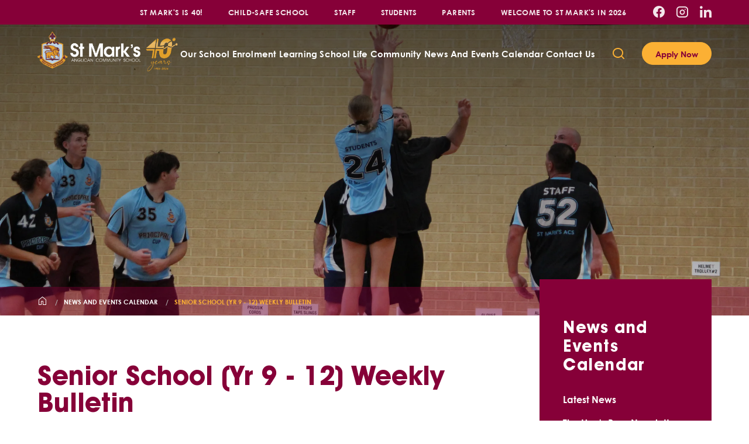

--- FILE ---
content_type: text/html; charset=UTF-8
request_url: https://www.stmarks.wa.edu.au/news-and-events/sub-school-weekly-bulletins/year-9-year-12-bulletin
body_size: 8660
content:

<!DOCTYPE html>
<html xmlns="http://www.w3.org/1999/xhtml" lang="en-US">
<head>
	     <!-- Global site tag (gtag.js) - Google Analytics -->
    <script async src="https://www.googletagmanager.com/gtag/js?id=GTM-TRDL26T"></script>
    <script>
    window.dataLayer = window.dataLayer || [];
    function gtag(){dataLayer.push(arguments);}
    gtag('js', new Date());
    gtag('config', "GTM-TRDL26T");
    </script>
     <!-- Google Analytics -->
    <script>
        (function(i,s,o,g,r,a,m){i['GoogleAnalyticsObject']=r;i[r]=i[r]||function(){
        (i[r].q=i[r].q||[]).push(arguments)},i[r].l=1*new Date();a=s.createElement(o),
        m=s.getElementsByTagName(o)[0];a.async=1;a.src=g;m.parentNode.insertBefore(a,m)
        })(window,document,'script','//www.google-analytics.com/analytics.js','ga');
        ga('create', "UA-51024618-1", 'auto');
        ga('send', 'pageview');
    </script>
<meta charset="utf-8">
<meta name="viewport" content="width=device-width, initial-scale=1, shrink-to-fit=no">
<meta http-equiv="X-UA-Compatible" content="IE=edge">


    <!-- Test1 -->

                        
                        
                
                
                

				
	<title>Senior School Bulletin - St Mark's Anglican Community School</title>
	<meta name="description" content="" />

	<meta property="fb:app_id" content="1912549838778784">
	<meta property="og:url" content="https://www.stmarks.wa.edu.au/news-and-events/sub-school-weekly-bulletins/year-9-year-12-bulletin" />
	<meta property="og:type" content="website" />
	<meta property="og:title" content="Senior School Bulletin - St Mark's Anglican Community School" />
	<meta property="og:image" content="https://images.digistormhosting.com.au/[base64]" />
	<meta property="og:image:width" content="1200" />
	<meta property="og:image:height" content="630" />
	<meta property="og:description" content="" />
	<meta property="og:site_name" content="St Mark&#039;s Anglican Community School" />
	<meta property="og:locale" content="en_AU" />
	<meta property="og:locale:alternate" content="en_AU" />
	
	<meta name="twitter:card" content="summary_large_image" />
	<meta name="twitter:site" content="St_Marks_ACS" />
	<meta name="twitter:url" content="https://www.stmarks.wa.edu.au/news-and-events/sub-school-weekly-bulletins/year-9-year-12-bulletin" />
	<meta name="twitter:title" content="Senior School Bulletin - St Mark's Anglican Community School" />
	<meta name="twitter:description" content="" />
	<meta name="twitter:image" content="https://images.digistormhosting.com.au/[base64]" />

	
	<link rel="home" href="https://www.stmarks.wa.edu.au/" />
	<link rel="canonical" href="https://www.stmarks.wa.edu.au/news-and-events/sub-school-weekly-bulletins/year-9-year-12-bulletin">

<link href="/css/main.css?v=1748575865871" rel="stylesheet">
<link rel="stylesheet" href="https://cdn.plyr.io/3.3.10/plyr.css">

<link rel="apple-touch-icon" sizes="144x144" href="/favicons/apple-touch-icon.png">
<link rel="icon" type="image/png" sizes="32x32" href="/favicons/favicon-32x32.png">
<link rel="icon" type="image/png" sizes="16x16" href="/favicons/favicon-16x16.png">
<link rel="manifest" href="/favicons/site.webmanifest">
<link rel="shortcut icon" href="/favicons/favicon.ico">
<meta name="msapplication-TileColor" content="#da532c">
<meta name="msapplication-config" content="/favicons/browserconfig.xml">
<meta name="theme-color" content="#ffffff">

<!-- Google Tag Manager -->
<script>(function(w,d,s,l,i){w[l]=w[l]||[];w[l].push({'gtm.start':
new Date().getTime(),event:'gtm.js'});var f=d.getElementsByTagName(s)[0],
j=d.createElement(s),dl=l!='dataLayer'?'&l='+l:'';j.async=true;j.src=
'https://www.googletagmanager.com/gtm.js?id='+i+dl;f.parentNode.insertBefore(j,f);
})(window,document,'script','dataLayer','GTM-TRDL26T');</script>
<!-- End Google Tag Manager -->
<!--<svg></svg>--></head>

<body class="inside-page">

    <div id="wrapper">

                
        <div class="navigation is-sticky">

            <nav class="navbars">
        <div class="navbar-header">
            <div class="container">
                <div class="navbar-top-menu">
                    <ul class="nav-list">
                            <li class="top-nav-links first-level ">
            <a class="first-leve-nav-link" href="https://www.stmarks.wa.edu.au/40th-anniversary" >St Mark&#039;s is 40!</a>
    		
    </li>
    <li class="top-nav-links first-level ">
            <a class="first-leve-nav-link" href="https://www.stmarks.wa.edu.au/news/st-marks-is-a-child-safe-school" >Child-Safe School</a>
    		
    </li>
    <li class="top-nav-links first-level over-flow has-subpage">
            <a class="first-leve-nav-link" href="#">Staff</a>
        <ul class="dropdown">
                            <li><a href="https://teach.stmarks.wa.edu.au/"  target="_blank">SEQTA Teach</a></li> 
                            <li><a href="https://tutor.stmarks.wa.edu.au/"  target="_blank">SEQTA Tutor</a></li> 
                    </ul>
    		
    </li>
    <li class="top-nav-links first-level ">
            <a class="first-leve-nav-link" href="https://learn.stmarks.wa.edu.au/"  target="_blank">Students</a>
    		
    </li>
    <li class="top-nav-links first-level over-flow has-subpage">
            <a class="first-leve-nav-link" href="#">Parents</a>
        <ul class="dropdown">
                            <li><a href="https://engage.stmarks.wa.edu.au/"  target="_blank">Parent Portal - SEQTA Engage</a></li> 
                            <li><a href="https://www.stmarks.wa.edu.au/news-and-events/term-dates" >Term Dates</a></li> 
                            <li><a href="https://app.quickcliq.com.au/Default.aspx"  target="_blank">QuickCliq</a></li> 
                            <li><a href="https://www.stmarks.wa.edu.au/school-life/cafe" >Cafeteria</a></li> 
                            <li><a href="https://www.stmarks.wa.edu.au/school-life/uniforms" >Uniforms</a></li> 
                            <li><a href="https://forms.office.com/Pages/ResponsePage.aspx?id=zeU4ux80VUeu6aHCK8mQ3pIdYO-D-PtLuWQLKrvdhyRUODZLWEZEV1VTRUQ5UTZNVzIyREZPWjFSQi4u"  target="_blank">Log Your Parent Hours</a></li> 
                            <li><a href="https://www.stmarks.wa.edu.au/school-life/booklists" >Booklists</a></li> 
                            <li><a href="https://www.stmarks.wa.edu.au/school-life/it-helpdesk" >IT Helpdesk</a></li> 
                            <li><a href="https://www.stmarks.wa.edu.au/school-life/library" >Library</a></li> 
                            <li><a href="https://bookings.parentteacheronline.com.au?school=d3c6k"  target="_blank">Parent Teacher Interviews</a></li> 
                            <li><a href="https://www.stmarks.wa.edu.au/school-life/parenting-resources/pf-insurance" >Student Insurance Policy</a></li> 
                            <li><a href="https://www.stmarks.wa.edu.au/school-life/booklists-and-subject-selection-handbooks" >Subject Selection and Handbooks</a></li> 
                            <li><a href="https://www.stmarks.wa.edu.au/school-life/timetables" >Timetables</a></li> 
                            <li><a href="https://www.mcbschools.com/stmarks/studentupdate"  target="_blank">Update Your Details</a></li> 
                    </ul>
    		
    </li>
    <li class="top-nav-links first-level ">
            <a class="first-leve-nav-link" href="https://www.stmarks.wa.edu.au/welcome-pack" >Welcome to St Mark&#039;s in 2026</a>
    		
    </li>
                    </ul>
                </div>
                <div class="social-box">
                    <ul>
                        <ul>
            <li><a href="http://www.facebook.com/StMarksACS"  target="_blank" class="iconfont icon-facebook" title="facebook"></a></li>
            <li><a href="https://www.instagram.com/stmarksacs"  target="_blank" class="iconfont icon-instagram" title="instagram"></a></li>
            <li><a href="https://www.linkedin.com/company/8124934/"  target="_blank" class="iconfont icon-linkedin" title="linkedin"></a></li>
        
</ul>                    </ul>
                </div>
            </div>
        </div>
        <div class="navbar-body">
            <div class="container">
                <a href="/" class="navbar-brand">
                    <img src="https://media.digistormhosting.com.au/smacs-au-wa-64-website-2021/content/logos/SMACS_40Years_horizontal_White.png?v=1767743431" alt="St Mark's Anglican Community School" />
                </a>
                <div class="navbar-menu">
                                            <div class="navbar-menu-box">
                            <ul>
                                                                    <li class="has-sub-second">
                                        <a href="https://www.stmarks.wa.edu.au/our-school">Our School</a>
                                        <ul class="sub-menu">
                                                                                                                                                <li>
                                                                                                                    <a href="https://www.stmarks.wa.edu.au/our-school/principals-welcome">Principal&#039;s Welcome</a>
                                                                                                            </li>
                                                                                                                                                                                                <li class="has-thrid-second">
                                                                                                                    <a href="https://www.stmarks.wa.edu.au/our-school/governance">Leadership and Governance</a>
                                                                                                                <ul>
                                                                                                                                                                                                <li>
                                                                        <a href="https://www.stmarks.wa.edu.au/our-school/governance/strategy">Strategic Focus</a>
                                                                    </li>
                                                                                                                                                                                                                                                                <li>
                                                                        <a href="https://www.stmarks.wa.edu.au/our-school/governance/school-policies">School Policies</a>
                                                                    </li>
                                                                                                                                                                                    </ul>
                                                    </li>
                                                                                                                                                                                                <li>
                                                                                                                    <a href="https://www.stmarks.wa.edu.au/our-school/our-values">Our Values</a>
                                                                                                            </li>
                                                                                                                                                                                                <li>
                                                                                                                    <a href="https://www.stmarks.wa.edu.au/our-school/anglican-identity">Anglican Identity</a>
                                                                                                            </li>
                                                                                                                                                                                                <li>
                                                                                                                    <a href="https://www.stmarks.wa.edu.au/our-school/who-we-are">Who We Are</a>
                                                                                                            </li>
                                                                                                                                                                                                <li class="has-thrid-second">
                                                                                                                    <a href="https://www.stmarks.wa.edu.au/our-school/facilities">Campus and Facilities</a>
                                                                                                                <ul>
                                                                                                                                                                                                <li>
                                                                        <a href="https://www.stmarks.wa.edu.au/our-school/facilities/walking-together">Walking Together, Naming Country</a>
                                                                    </li>
                                                                                                                                                                                    </ul>
                                                    </li>
                                                                                                                                                                                                <li>
                                                                                                                    <a href="https://www.stmarks.wa.edu.au/our-school/history">History</a>
                                                                                                            </li>
                                                                                                                                                                                                <li class="has-thrid-second">
                                                                                                                    <a href="https://www.stmarks.wa.edu.au/our-school/employment">Employment</a>
                                                                                                                <ul>
                                                                                                                                                                                                <li>
                                                                        <a href="https://www.stmarks.wa.edu.au/our-school/employment/elc-junior-relief-teacher-application-form-2">ELC/Junior School Relief Teacher Application Form</a>
                                                                    </li>
                                                                                                                                                                                                                                                                <li>
                                                                        <a href="https://www.stmarks.wa.edu.au/our-school/employment/elc-junior-relief-ea-application-form-2-2">ELC/Junior School Relief Education Assistant Application Form</a>
                                                                    </li>
                                                                                                                                                                                                                                                                <li>
                                                                        <a href="https://www.stmarks.wa.edu.au/our-school/employment/secondary-relief-teacher-application-form">Secondary Relief Teacher Application Form</a>
                                                                    </li>
                                                                                                                                                                                                                                                                <li>
                                                                        <a href="https://www.stmarks.wa.edu.au/our-school/employment/secondary-relief-ea-application-form-2">Secondary Relief Education Assistant Application Form</a>
                                                                    </li>
                                                                                                                                                                                    </ul>
                                                    </li>
                                                                                                                                    </ul>
                                    </li>
                                                            </ul>
                        </div>
                                            <div class="navbar-menu-box">
                            <ul>
                                                                    <li class="has-sub-second">
                                        <a href="https://www.stmarks.wa.edu.au/enrolment-2">Enrolment</a>
                                        <ul class="sub-menu">
                                                                                                                                                <li>
                                                                                                                    <a href="https://www.stmarks.wa.edu.au/enrolment-2/why-choose-our-school-2">Why St Mark&#039;s?</a>
                                                                                                            </li>
                                                                                                                                                                                                <li>
                                                                                                                    <a href="https://www.stmarks.wa.edu.au/enrolment-2/enrol-my-child-2">Enrol My Child</a>
                                                                                                            </li>
                                                                                                                                                                                                <li>
                                                                                                                    <a href="https://www.stmarks.wa.edu.au/enrolment-2/frequently-asked-questions">Frequently Asked Questions</a>
                                                                                                            </li>
                                                                                                                                                                                                <li>
                                                                                                                    <a href="https://www.stmarks.wa.edu.au/enrolment-2/tuition-fees-2">Tuition Fees</a>
                                                                                                            </li>
                                                                                                                                                                                                <li>
                                                                                                                    <a href="https://www.stmarks.wa.edu.au/enrolment-2/scholarships-2">Scholarships</a>
                                                                                                            </li>
                                                                                                                                                                                                <li>
                                                                                                                    <a href="https://www.stmarks.wa.edu.au/enrolment-2/international-students-2">International Students</a>
                                                                                                            </li>
                                                                                                                                    </ul>
                                    </li>
                                                            </ul>
                        </div>
                                            <div class="navbar-menu-box">
                            <ul>
                                                                    <li class="has-sub-second">
                                        <a href="https://www.stmarks.wa.edu.au/learning">Learning</a>
                                        <ul class="sub-menu">
                                                                                                                                                <li>
                                                                                                                    <a href="https://www.stmarks.wa.edu.au/learning/primary-school">Primary School</a>
                                                                                                            </li>
                                                                                                                                                                                                <li>
                                                                                                                    <a href="https://www.stmarks.wa.edu.au/learning/middle-school">Middle School</a>
                                                                                                            </li>
                                                                                                                                                                                                <li>
                                                                                                                    <a href="https://www.stmarks.wa.edu.au/learning/senior-school">Senior School</a>
                                                                                                            </li>
                                                                                                                                                                                                <li>
                                                                                                                    <a href="https://www.stmarks.wa.edu.au/learning/future-ready-curriculum">Future Ready Curriculum</a>
                                                                                                            </li>
                                                                                                                                    </ul>
                                    </li>
                                                            </ul>
                        </div>
                                            <div class="navbar-menu-box">
                            <ul>
                                                                    <li class="has-sub-second">
                                        <a href="https://www.stmarks.wa.edu.au/school-life">School Life</a>
                                        <ul class="sub-menu">
                                                                                                                                                <li class="has-thrid-second">
                                                                                                                    <a href="https://www.stmarks.wa.edu.au/school-life/wellbeing-and-pastoral-care">Wellbeing and Pastoral Care</a>
                                                                                                                <ul>
                                                                                                                                                                                                <li>
                                                                        <a href="https://www.stmarks.wa.edu.au/school-life/wellbeing-and-pastoral-care/the-resilience-project">The Resilience Project</a>
                                                                    </li>
                                                                                                                                                                                    </ul>
                                                    </li>
                                                                                                                                                                                                <li>
                                                                                                                    <a href="https://www.stmarks.wa.edu.au/school-life/extra-curricular-programs">Extra-Curricular Programs</a>
                                                                                                            </li>
                                                                                                                                                                                                <li>
                                                                                                                    <a href="https://www.stmarks.wa.edu.au/school-life/house-groups">House System</a>
                                                                                                            </li>
                                                                                                                                                                                                <li>
                                                                                                                    <a href="https://www.stmarks.wa.edu.au/school-life/cafe">Merenyup - Cafeteria</a>
                                                                                                            </li>
                                                                                                                                                                                                <li>
                                                                                                                    <a href="https://www.stmarks.wa.edu.au/school-life/uniforms">Uniforms</a>
                                                                                                            </li>
                                                                                                                                                                                                <li>
                                                                                                                    <a href="https://www.stmarks.wa.edu.au/school-life/it-helpdesk">IT Helpdesk</a>
                                                                                                            </li>
                                                                                                                                                                                                <li>
                                                                                                                    <a href="https://www.stmarks.wa.edu.au/school-life/library">Library</a>
                                                                                                            </li>
                                                                                                                                                                                                <li>
                                                                                                                    <a href="https://www.stmarks.wa.edu.au/school-life/timetables">Timetables</a>
                                                                                                            </li>
                                                                                                                                                                                                <li>
                                                                                                                    <a href="https://www.stmarks.wa.edu.au/school-life/booklists-and-subject-selection-handbooks">Subject Selection Handbooks</a>
                                                                                                            </li>
                                                                                                                                                                                                <li>
                                                                                                                    <a href="https://www.stmarks.wa.edu.au/school-life/booklists">Booklists</a>
                                                                                                            </li>
                                                                                                                                                                                                <li class="has-thrid-second">
                                                                                                                    <a href="https://www.stmarks.wa.edu.au/school-life/parenting-resources">Parenting Resources</a>
                                                                                                                <ul>
                                                                                                                                                                                                <li>
                                                                        <a href="https://www.stmarks.wa.edu.au/school-life/parenting-resources/pf-insurance">Student Insurance Policy</a>
                                                                    </li>
                                                                                                                                                                                    </ul>
                                                    </li>
                                                                                                                                    </ul>
                                    </li>
                                                            </ul>
                        </div>
                                            <div class="navbar-menu-box">
                            <ul>
                                                                    <li class="has-sub-second">
                                        <a href="https://www.stmarks.wa.edu.au/community">Community</a>
                                        <ul class="sub-menu">
                                                                                                                                                <li class="has-thrid-second">
                                                                                                                    <a href="https://www.stmarks.wa.edu.au/community/old-scholars-association">Old Scholars&#039; Association</a>
                                                                                                                <ul>
                                                                                                                                                                                                <li>
                                                                        <a href="https://www.stmarks.wa.edu.au/community/old-scholars-association/about-the-osa">About the OSA</a>
                                                                    </li>
                                                                                                                                                                                                                                                                <li>
                                                                        <a href="https://www.stmarks.wa.edu.au/community/old-scholars-association/life-membership-benefits">Life Membership and Benefits</a>
                                                                    </li>
                                                                                                                                                                                                                                                                <li>
                                                                        <a href="https://www.stmarks.wa.edu.au/community/old-scholars-association/giving-back">Staying Connected</a>
                                                                    </li>
                                                                                                                                                                                                                                                                <li>
                                                                        <a href="https://www.stmarks.wa.edu.au/community/old-scholars-association/meet-our-old-scholars">Meet our Old Scholars</a>
                                                                    </li>
                                                                                                                                                                                                                                                                <li>
                                                                        <a href="https://www.stmarks.wa.edu.au/community/old-scholars-association/beyond-st-marks-newsletter">Beyond St Mark&#039;s Newsletter</a>
                                                                    </li>
                                                                                                                                                                                                                                                                <li>
                                                                        <a href="https://www.stmarks.wa.edu.au/community/old-scholars-association/old-scholar-news-and-events">Old Scholar News and Events</a>
                                                                    </li>
                                                                                                                                                                                                                                                                <li>
                                                                        <a href="https://www.stmarks.wa.edu.au/community/old-scholars-association/osa-scholarship">OSA Scholarship</a>
                                                                    </li>
                                                                                                                                                                                                                                                                <li>
                                                                        <a href="https://www.stmarks.wa.edu.au/community/old-scholars-association/update-my-details">Update My Details</a>
                                                                    </li>
                                                                                                                                                                                    </ul>
                                                    </li>
                                                                                                                                                                                                <li>
                                                                                                                    <a href="https://www.stmarks.wa.edu.au/community/parents-and-friends">Parents and Friends</a>
                                                                                                            </li>
                                                                                                                                                                                                <li>
                                                                                                                    <a href="https://www.stmarks.wa.edu.au/community/volunteer">Community Participation Program (Parent Volunteers)</a>
                                                                                                            </li>
                                                                                                                                                                                                <li>
                                                                                                                    <a href="https://www.stmarks.wa.edu.au/community/parish-connections">Parish Connections</a>
                                                                                                            </li>
                                                                                                                                                                                                <li>
                                                                                                                    <a href="https://www.stmarks.wa.edu.au/community/fathering-projects-postmen">Fathering Project&#039;s POSTMEN</a>
                                                                                                            </li>
                                                                                                                                    </ul>
                                    </li>
                                                            </ul>
                        </div>
                                            <div class="navbar-menu-box">
                            <ul>
                                                                    <li class="has-sub-second">
                                        <a href="https://www.stmarks.wa.edu.au/news-and-events">News and Events Calendar</a>
                                        <ul class="sub-menu">
                                                                                                                                                <li>
                                                                                                                    <a href="https://www.stmarks.wa.edu.au/news-and-events/latest-news">Latest News</a>
                                                                                                            </li>
                                                                                                                                                                                                <li>
                                                                                                                    <a href="https://www.stmarks.wa.edu.au/news-and-events/newsletter">The Lion&#039;s Roar Newsletter</a>
                                                                                                            </li>
                                                                                                                                                                                                <li>
                                                                                                                    <a href="https://www.stmarks.wa.edu.au/news-and-events/publications">Publications</a>
                                                                                                            </li>
                                                                                                                                                                                                <li>
                                                                                                                    <a href="https://www.stmarks.wa.edu.au/news-and-events/term-dates">Term Dates</a>
                                                                                                            </li>
                                                                                                                                                                                                <li>
                                                                                                                    <a href="https://www.stmarks.wa.edu.au/news-and-events/whats-on">What&#039;s On at St Mark&#039;s</a>
                                                                                                            </li>
                                                                                                                                                                                                <li>
                                                                                                                    <a href="https://www.stmarks.wa.edu.au/news-and-events/school-calendar">School Calendar</a>
                                                                                                            </li>
                                                                                                                                                                                                <li>
                                                                                                                    <a href="https://www.stmarks.wa.edu.au/news-and-events/gallery">Gallery</a>
                                                                                                            </li>
                                                                                                                                                                                                <li class="has-thrid-second">
                                                                                                                    <a href="https://www.stmarks.wa.edu.au/news-and-events/special-events">Special Events</a>
                                                                                                                <ul>
                                                                                                                                                                                                <li>
                                                                        <a href="https://www.stmarks.wa.edu.au/news-and-events/special-events/art-show">Art Show</a>
                                                                    </li>
                                                                                                                                                                                    </ul>
                                                    </li>
                                                                                                                                    </ul>
                                    </li>
                                                            </ul>
                        </div>
                                            <div class="navbar-menu-box">
                            <ul>
                                                                    <li>
                                                                                    <a href="https://www.stmarks.wa.edu.au/contact">Contact Us</a>
                                                                            </li>
                                                            </ul>
                        </div>
                                                                <div class="button-group">
                            <a href="https://www.stmarks.wa.edu.au/enrolment-2/enrol-my-child-2"  target="_blank" class="button is-yellow">Apply Now</a>
                        </div>
                                    </div>
                <button class="search-btn">
                    <span class="iconfont icon-search"></span>
                </button>
                                    <div class="button-group">
                        <a href="https://www.stmarks.wa.edu.au/enrolment-2/enrol-my-child-2"  target="_blank" class="button is-yellow">Apply Now</a>
                    </div>
                                <button class="burger">
                    <span></span>
                    <span></span>
                    <span></span>
                </button>
            </div>
        </div>
    </nav>
</div>

        
    
                
    
    
                            <header class="global-banners inner-banners">
    <div class="container is-fluid wowo fadeIn">
        <div class="banners video-carousel">
                                                <div class="banner">
    <div class="image-box">
        <span style="background-image: url(https://images.digistormhosting.com.au/[base64]); background-position: 44.98% 45.42%;"></span>
    </div>
    </div>                
                   
        </div>
    </div>
</header>
            
                            

<section class="breadcrumb-wrap">
    <div class="container wowo fadeInUp">
        <nav class="breadcrumb" aria-label="breadcrumbs">
            <ul>
            <li>
                <a href="/"><span class="iconfont icon-home"></span></a>
            </li>
                                                <li><a href="https://www.stmarks.wa.edu.au/news-and-events">News and Events Calendar</a></li>
                                        <li class="is-active"><a>Senior School (Yr 9 - 12) Weekly Bulletin</a></li>
            </ul>
        </nav>
    </div>
</section>
                <main class="inner-content">
                    <div class="container">
                                                               

<div class="side-box">
    <div class="side-cont">
    <div class="title-box">
        <h2>News and Events Calendar</h2>      
    </div>
    <div class="side-menu">
        <ul>
                                            <li>
                                        <a class="" href="https://www.stmarks.wa.edu.au/news-and-events/latest-news">Latest News</a>
                                  </li>  
             
                                                    <li>
                                        <a class="" href="https://www.stmarks.wa.edu.au/news-and-events/newsletter">The Lion&#039;s Roar Newsletter</a>
                                  </li>  
             
                                                    <li>
                                        <a class="" href="https://www.stmarks.wa.edu.au/news-and-events/publications">Publications</a>
                                  </li>  
             
                                                    <li>
                                        <a class="" href="https://www.stmarks.wa.edu.au/news-and-events/term-dates">Term Dates</a>
                                  </li>  
             
                                                    <li>
                                        <a class="" href="https://www.stmarks.wa.edu.au/news-and-events/whats-on">What&#039;s On at St Mark&#039;s</a>
                                  </li>  
             
                                                    <li>
                                        <a class="" href="https://www.stmarks.wa.edu.au/news-and-events/school-calendar">School Calendar</a>
                                  </li>  
             
                                                    <li>
                                        <a class="" href="https://www.stmarks.wa.edu.au/news-and-events/gallery">Gallery</a>
                                  </li>  
             
                                                    <li class="has-sub-second">
                    <a class="" href="https://www.stmarks.wa.edu.au/news-and-events/special-events">Special Events</a>
                                            <ul class="sub-menu">
                                                            <li>
                                                                            <a class="" href="https://www.stmarks.wa.edu.au/news-and-events/special-events/art-show">Art Show</a>
                                                                    </li> 

                                                    </ul>
                                    </li>        

             
                       
        </ul>
    </div>
    </div>
</div>   
                                                <div class="builder-box small-width">
                            <section class="guide-wrap">
                                <div class="container wowo fadeInUp">
                                    <h1>Senior School (Yr 9 - 12) Weekly Bulletin</h1>
                                </div>
                            </section>
                               
    

    <div class="columns is-multiline">
                            <div class="column is-one-third">
                                <a href="/year-9-year-12-bulletin/senior-school-bulletin-term-4-8"  class="newsletter-card">
                    <span class="newsletter-card-header" style="background-image: url(https://images.digistormhosting.com.au/[base64]); background-position: 50% 50%;"></span>
                    <span class="newsletter-card-title">Senior School Bulletin - Term 4, Week 8</span>
                </a>
            </div>
                    <div class="column is-one-third">
                                <a href="/year-9-year-12-bulletin/senior-school-bulletin-term-4-7"  class="newsletter-card">
                    <span class="newsletter-card-header" style="background-image: url(https://images.digistormhosting.com.au/[base64]); background-position: 49.4% 55.34%;"></span>
                    <span class="newsletter-card-title">Senior School Bulletin - Term 4, Week 7</span>
                </a>
            </div>
                    <div class="column is-one-third">
                                <a href="/year-9-year-12-bulletin/senior-school-bulletin-term-4-week-6"  class="newsletter-card">
                    <span class="newsletter-card-header" style="background-image: url(https://images.digistormhosting.com.au/[base64]); background-position: 49.96% 44.24%;"></span>
                    <span class="newsletter-card-title">Senior School Bulletin - Term 4, Week 6</span>
                </a>
            </div>
                    <div class="column is-one-third">
                                <a href="/year-9-year-12-bulletin/senior-school-bulletin-term-4-week-5-2"  class="newsletter-card">
                    <span class="newsletter-card-header" style="background-image: url(https://images.digistormhosting.com.au/[base64]); background-position: 49.96% 44.24%;"></span>
                    <span class="newsletter-card-title">Senior School Bulletin - Term 4, Week 5</span>
                </a>
            </div>
                    <div class="column is-one-third">
                                <a href="/year-9-year-12-bulletin/senior-school-bulletin-term-4-week-4-2"  class="newsletter-card">
                    <span class="newsletter-card-header" style="background-image: url(https://images.digistormhosting.com.au/[base64]); background-position: 50% 50%;"></span>
                    <span class="newsletter-card-title">Senior School Bulletin - Term 4, Week 4</span>
                </a>
            </div>
                    <div class="column is-one-third">
                                <a href="/year-9-year-12-bulletin/senior-school-bulletin-term-4-week-3-2"  class="newsletter-card">
                    <span class="newsletter-card-header" style="background-image: url(https://images.digistormhosting.com.au/[base64]); background-position: 48.83% 45.71%;"></span>
                    <span class="newsletter-card-title">Senior School Bulletin - Term 4, Week 3</span>
                </a>
            </div>
                    <div class="column is-one-third">
                                <a href="/year-9-year-12-bulletin/senior-school-bulletin-term-4-week-2-2"  class="newsletter-card">
                    <span class="newsletter-card-header" style="background-image: url(https://images.digistormhosting.com.au/[base64]); background-position: 50% 50%;"></span>
                    <span class="newsletter-card-title">Senior School Bulletin - Term 4, Week 2</span>
                </a>
            </div>
                    <div class="column is-one-third">
                                <a href="/year-9-year-12-bulletin/senior-school-bulletin-term-4-week-1-2"  class="newsletter-card">
                    <span class="newsletter-card-header" style="background-image: url(https://images.digistormhosting.com.au/[base64]); background-position: 50% 50%;"></span>
                    <span class="newsletter-card-title">Senior School Bulletin - Term 4, Week 1</span>
                </a>
            </div>
                    <div class="column is-one-third">
                                <a href="/year-9-year-12-bulletin/senior-school-bulletin-term-3-week-10-2"  class="newsletter-card">
                    <span class="newsletter-card-header" style="background-image: url(https://images.digistormhosting.com.au/[base64]); background-position: 50% 50%;"></span>
                    <span class="newsletter-card-title">Senior School Bulletin - Term 3, Week 10</span>
                </a>
            </div>
                    <div class="column is-one-third">
                                <a href="/year-9-year-12-bulletin/senior-school-bulletin-term-3-week-9-2"  class="newsletter-card">
                    <span class="newsletter-card-header" style="background-image: url(https://images.digistormhosting.com.au/[base64]); background-position: 50% 50%;"></span>
                    <span class="newsletter-card-title">Senior School Bulletin - Term 3, Week 9</span>
                </a>
            </div>
                    <div class="column is-one-third">
                                <a href="/year-9-year-12-bulletin/senior-school-bulletin-term-3-week-8-2"  class="newsletter-card">
                    <span class="newsletter-card-header" style="background-image: url(https://images.digistormhosting.com.au/[base64]); background-position: 50% 50%;"></span>
                    <span class="newsletter-card-title">Senior School Bulletin - Term 3, Week 8</span>
                </a>
            </div>
                    <div class="column is-one-third">
                                <a href="/year-9-year-12-bulletin/senior-school-bulletin-term-3-week-7-2"  class="newsletter-card">
                    <span class="newsletter-card-header" style="background-image: url(https://images.digistormhosting.com.au/[base64]); background-position: 50% 50%;"></span>
                    <span class="newsletter-card-title">Senior School Bulletin - Term 3, Week 7</span>
                </a>
            </div>
                    <div class="column is-one-third">
                                <a href="/year-9-year-12-bulletin/senior-school-bulletin-term-3-week-6-2"  class="newsletter-card">
                    <span class="newsletter-card-header" style="background-image: url(https://images.digistormhosting.com.au/[base64]); background-position: 50% 50%;"></span>
                    <span class="newsletter-card-title">Senior School Bulletin - Term 3, Week 6</span>
                </a>
            </div>
                    <div class="column is-one-third">
                                <a href="/year-9-year-12-bulletin/senior-school-bulletin-term-3-week-5-2"  class="newsletter-card">
                    <span class="newsletter-card-header" style="background-image: url(https://images.digistormhosting.com.au/[base64]); background-position: 48.83% 45.71%;"></span>
                    <span class="newsletter-card-title">Senior School Bulletin - Term 3, Week 5</span>
                </a>
            </div>
                    <div class="column is-one-third">
                                <a href="/year-9-year-12-bulletin/senior-school-bulletin-term-3-week-4-2"  class="newsletter-card">
                    <span class="newsletter-card-header" style="background-image: url(https://images.digistormhosting.com.au/[base64]); background-position: 39.67% 43.73%;"></span>
                    <span class="newsletter-card-title">Senior School Bulletin - Term 3, Week 4</span>
                </a>
            </div>
                    <div class="column is-one-third">
                                <a href="/year-9-year-12-bulletin/senior-school-bulletin-term-3-week-3-2-2"  class="newsletter-card">
                    <span class="newsletter-card-header" style="background-image: url(https://images.digistormhosting.com.au/[base64]); background-position: 45.78% 36.83%;"></span>
                    <span class="newsletter-card-title">Senior School Bulletin - Term 3, Week 3</span>
                </a>
            </div>
                    <div class="column is-one-third">
                                <a href="/year-9-year-12-bulletin/senior-school-bulletin-term-3-week-2-2"  class="newsletter-card">
                    <span class="newsletter-card-header" style="background-image: url(https://images.digistormhosting.com.au/[base64]); background-position: 31.95% 48.15%;"></span>
                    <span class="newsletter-card-title">Senior School Bulletin - Term 3, Week 2</span>
                </a>
            </div>
                    <div class="column is-one-third">
                                <a href="/year-9-year-12-bulletin/senior-school-bulletin-term-3-week-1-2"  class="newsletter-card">
                    <span class="newsletter-card-header" style="background-image: url(https://images.digistormhosting.com.au/[base64]); background-position: 31.95% 48.15%;"></span>
                    <span class="newsletter-card-title">Senior School Bulletin - Term 3, Week 1</span>
                </a>
            </div>
                    <div class="column is-one-third">
                                <a href="/year-9-year-12-bulletin/senior-school-bulletin-term-2-week-9"  class="newsletter-card">
                    <span class="newsletter-card-header" style="background-image: url(https://images.digistormhosting.com.au/[base64]); background-position: 50% 50%;"></span>
                    <span class="newsletter-card-title">Senior School Bulletin - Term 2, Week 9</span>
                </a>
            </div>
                    <div class="column is-one-third">
                                <a href="/year-9-year-12-bulletin/senior-school-bulletin-term-2-week-8-3"  class="newsletter-card">
                    <span class="newsletter-card-header" style="background-image: url(https://images.digistormhosting.com.au/[base64]); background-position: 50% 50%;"></span>
                    <span class="newsletter-card-title">Senior School Bulletin - Term 2, Week 8</span>
                </a>
            </div>
                    <div class="column is-one-third">
                                <a href="/year-9-year-12-bulletin/senior-school-term-2-week-7"  class="newsletter-card">
                    <span class="newsletter-card-header" style="background-image: url(https://images.digistormhosting.com.au/[base64]); background-position: 45.78% 36.83%;"></span>
                    <span class="newsletter-card-title">Senior School Bulletin - Term 2, Week 7</span>
                </a>
            </div>
                    <div class="column is-one-third">
                                <a href="/year-9-year-12-bulletin/senior-school-bulletin-term-2-week-6-2"  class="newsletter-card">
                    <span class="newsletter-card-header" style="background-image: url(https://images.digistormhosting.com.au/[base64]); background-position: 49.96% 44.24%;"></span>
                    <span class="newsletter-card-title">Senior School Bulletin - Term 2, Week 6</span>
                </a>
            </div>
                    <div class="column is-one-third">
                                <a href="/year-9-year-12-bulletin/senior-school-bulletin-term-2-week-5-2"  class="newsletter-card">
                    <span class="newsletter-card-header" style="background-image: url(https://images.digistormhosting.com.au/[base64]); background-position: 50% 50%;"></span>
                    <span class="newsletter-card-title">Senior School Bulletin - Term 2, Week 5</span>
                </a>
            </div>
                    <div class="column is-one-third">
                                <a href="/year-9-year-12-bulletin/senior-school-bulletin-term-2-week-4-2"  class="newsletter-card">
                    <span class="newsletter-card-header" style="background-image: url(https://images.digistormhosting.com.au/[base64]); background-position: 48.83% 45.71%;"></span>
                    <span class="newsletter-card-title">Senior School Bulletin - Term 2, Week 4</span>
                </a>
            </div>
                    <div class="column is-one-third">
                                <a href="/year-9-year-12-bulletin/senior-school-bulletin-term-2-week-3-2"  class="newsletter-card">
                    <span class="newsletter-card-header" style="background-image: url(https://images.digistormhosting.com.au/[base64]); background-position: 50.05% 32.01%;"></span>
                    <span class="newsletter-card-title">Senior School Bulletin - Term 2, Week 3</span>
                </a>
            </div>
                    <div class="column is-one-third">
                                <a href="/year-9-year-12-bulletin/senior-school-bulletin-term-2-week-2-2"  class="newsletter-card">
                    <span class="newsletter-card-header" style="background-image: url(https://images.digistormhosting.com.au/[base64]); background-position: 50.79% 80.36%;"></span>
                    <span class="newsletter-card-title">Senior School Bulletin - Term 2, Week 2</span>
                </a>
            </div>
                    <div class="column is-one-third">
                                <a href="/year-9-year-12-bulletin/senior-school-bulletin-term-2-week-1-2"  class="newsletter-card">
                    <span class="newsletter-card-header" style="background-image: url(https://images.digistormhosting.com.au/[base64]); background-position: 50% 50%;"></span>
                    <span class="newsletter-card-title">Senior School Bulletin - Term 2, Week 1</span>
                </a>
            </div>
                    <div class="column is-one-third">
                                <a href="/year-9-year-12-bulletin/senior-school-bulletin-term-1-week-10"  class="newsletter-card">
                    <span class="newsletter-card-header" style="background-image: url(https://images.digistormhosting.com.au/[base64]); background-position: 49.4% 55.34%;"></span>
                    <span class="newsletter-card-title">Senior School Bulletin - Term 1, Week 10</span>
                </a>
            </div>
                    <div class="column is-one-third">
                                <a href="/year-9-year-12-bulletin/senior-school-bulletin-term-1-week-9-2"  class="newsletter-card">
                    <span class="newsletter-card-header" style="background-image: url(https://images.digistormhosting.com.au/[base64]); background-position: 49.4% 55.34%;"></span>
                    <span class="newsletter-card-title">Senior School Bulletin - Term 1, Week 9</span>
                </a>
            </div>
                    <div class="column is-one-third">
                                <a href="/year-9-year-12-bulletin/senior-school-bulletin-term-1-week-8-2"  class="newsletter-card">
                    <span class="newsletter-card-header" style="background-image: url(https://images.digistormhosting.com.au/[base64]); background-position: 50% 50%;"></span>
                    <span class="newsletter-card-title">Senior School Bulletin - Term 1, Week 8</span>
                </a>
            </div>
                    <div class="column is-one-third">
                                <a href="/year-9-year-12-bulletin/senior-school-bulletin-term-1-week-7-2"  class="newsletter-card">
                    <span class="newsletter-card-header" style="background-image: url(https://images.digistormhosting.com.au/[base64]); background-position: 50% 50%;"></span>
                    <span class="newsletter-card-title">Senior School Bulletin - Term 1, Week 7</span>
                </a>
            </div>
                    <div class="column is-one-third">
                                <a href="/year-9-year-12-bulletin/senior-school-bulletin-term-1-week-6-2"  class="newsletter-card">
                    <span class="newsletter-card-header" style="background-image: url(https://images.digistormhosting.com.au/[base64]); background-position: 31.95% 48.15%;"></span>
                    <span class="newsletter-card-title">Senior School Bulletin - Term 1, Week 6</span>
                </a>
            </div>
                    <div class="column is-one-third">
                                <a href="/year-9-year-12-bulletin/senior-school-bulletin-term-1-week-5"  class="newsletter-card">
                    <span class="newsletter-card-header" style="background-image: url(https://images.digistormhosting.com.au/[base64]); background-position: 50% 50%;"></span>
                    <span class="newsletter-card-title">Senior School Bulletin - Term 1, Week 5</span>
                </a>
            </div>
                    <div class="column is-one-third">
                                <a href="/year-9-year-12-bulletin/senior-school-bulletin-term-1-week-4"  class="newsletter-card">
                    <span class="newsletter-card-header" style="background-image: url(https://images.digistormhosting.com.au/[base64]); background-position: 50% 50%;"></span>
                    <span class="newsletter-card-title">Senior School Bulletin - Term 1, Week 4</span>
                </a>
            </div>
                    <div class="column is-one-third">
                                <a href="/year-9-year-12-bulletin/senior-school-bulletin-term-1-week-3-2"  class="newsletter-card">
                    <span class="newsletter-card-header" style="background-image: url(https://images.digistormhosting.com.au/[base64]); background-position: 50% 50%;"></span>
                    <span class="newsletter-card-title">Senior School Bulletin - Term 1, Week 3</span>
                </a>
            </div>
                    <div class="column is-one-third">
                                <a href="/year-9-year-12-bulletin/senior-school-bulletin-term-1-week-2-2"  class="newsletter-card">
                    <span class="newsletter-card-header" style="background-image: url(https://images.digistormhosting.com.au/[base64]); background-position: 45.78% 36.83%;"></span>
                    <span class="newsletter-card-title">Senior School Bulletin - Term 1, Week 2</span>
                </a>
            </div>
                    <div class="column is-one-third">
                                <a href="/year-9-year-12-bulletin/senior-school-bulletin-term-1-week-1-2"  class="newsletter-card">
                    <span class="newsletter-card-header" style="background-image: url(https://images.digistormhosting.com.au/[base64]); background-position: 49.96% 49.97%;"></span>
                    <span class="newsletter-card-title">Senior School Bulletin - Term 1, Week 1</span>
                </a>
            </div>
                    <div class="column is-one-third">
                                <a href="/year-9-year-12-bulletin/senior-school-bulletin-term-1"  class="newsletter-card">
                    <span class="newsletter-card-header" style="background-image: url(https://images.digistormhosting.com.au/[base64]); background-position: 39.67% 43.73%;"></span>
                    <span class="newsletter-card-title">Senior School Bulletin - Term 1</span>
                </a>
            </div>
            </div>


                        </div>
                    </div>
                </main>
            
        

    	<section class="call-to-action">
    <div class="container is-fluid wowo fadeInUp">
                                                        <a href="https://www.stmarks.wa.edu.au/enrolment-2/enrol-my-child-2"  class="item">
                        <span class="image-box">
                            <span style="background-image: url(https://images.digistormhosting.com.au/[base64]);  background-position: 48.44% 34.89%"></span>
                        </span>
                        <h3>Apply Now</h3>
                    </a>
                                                <a href="https://www.stmarks.wa.edu.au/enrolment-2/why-choose-our-school-2"  class="item">
                        <span class="image-box">
                            <span style="background-image: url(https://images.digistormhosting.com.au/[base64]);  background-position: 50% 50%"></span>
                        </span>
                        <h3>Why St Mark’s?</h3>
                    </a>
                                                <a href="https://www.stmarks.wa.edu.au/contact"  class="item">
                        <span class="image-box">
                            <span style="background-image: url(https://images.digistormhosting.com.au/[base64]);  background-position: 52.49% 37.47%"></span>
                        </span>
                        <h3>Contact Us</h3>
                    </a>
                
            </div>
</section>   
<footer class="footer">
    <div class="footer-top">
        <div class="container">
            <div class="left-box">
                <a href="/" class="logo">
                    <span style="background-image: url(/images/logo-footer.svg)"></span>
                </a>
                <div class="socil-box">
                    <ul>
            <li><a href="http://www.facebook.com/StMarksACS"  target="_blank" class="iconfont icon-facebook" title="facebook"></a></li>
            <li><a href="https://www.instagram.com/stmarksacs"  target="_blank" class="iconfont icon-instagram" title="instagram"></a></li>
            <li><a href="https://www.linkedin.com/company/8124934/"  target="_blank" class="iconfont icon-linkedin" title="linkedin"></a></li>
        
</ul>                </div>
            </div>

            <div class="contact-box">
                <a href="https://www.google.com/maps/place/St Marks Drive
Hillarys WA 6025 
Australia" target="_blank" class="item">
                    <span class="iconfont icon-map-pin"></span>
                    <p>St Marks Drive<br />
Hillarys WA 6025 <br />
Australia</p>
                </a>
                <a href="tel:(08) 9403 1300" class="item">
                    <span class="iconfont icon-phone"></span>
                    <p>(08) 9403 1300</p>
                </a>
            </div>
            <div class="footer-menu">
                <div class="footer-menu-box">
                                            <div class="item">
                            <h5>Our School</h5>
                            <ul>
                                                                    <li><a href="https://www.stmarks.wa.edu.au/our-school" >About Us</a></li>
                                                                    <li><a href="https://www.stmarks.wa.edu.au/enrolment-2/enrol-my-child-2" >Enrolment</a></li>
                                                                    <li><a href="https://www.stmarks.wa.edu.au/school-life" >School Life</a></li>
                                                                    <li><a href="https://www.stmarks.wa.edu.au/news/st-marks-is-a-child-safe-school" >St Mark&#039;s is a Child-Safe School</a></li>
                                                                    <li><a href="https://www.stmarks.wa.edu.au/acknowledgement-of-country" >Acknowledgement of Country</a></li>
                                                            </ul>
                        </div>
                                            <div class="item">
                            <h5>Portals</h5>
                            <ul>
                                                                    <li><a href="https://engage.stmarks.wa.edu.au/"  target="_blank">Parents</a></li>
                                                                    <li><a href="https://learn.stmarks.wa.edu.au/"  target="_blank">Students</a></li>
                                                                    <li><a href="/" >Staff</a></li>
                                                            </ul>
                        </div>
                                            <div class="item">
                            <h5>Quicklinks</h5>
                            <ul>
                                                                    <li><a href="https://www.stmarks.wa.edu.au/contact" >Contact Us</a></li>
                                                                    <li><a href="https://media.digistormhosting.com.au/smacs-au-wa-64-website-2021/documents/SMACS-Complaints-and-Disute-Resolution-6o-V9-3.pdf?v=1694649049" >Complaints</a></li>
                                                                    <li><a href="https://www.stmarks.wa.edu.au/our-school/employment" >Join our Team</a></li>
                                                            </ul>
                        </div>
                                    </div>
            </div>
            <div class="download-box">
                                    <div class="item">
                        <h5>GET THE ST MARK&#039;S APP</h5>
                        <div class="download-cont">
                            <a href="https://play.google.com/store/apps/details?id=schoolapp.st.marks.anglican.community.school"  target="_blank" class="iconfont icon-google-play" target="_blank" title="Download APP for Google Play"></a>
                            <a href="https://itunes.apple.com/au/app/st-marks-anglican-community-school/id874840484?mt=8"  class="iconfont icon-app-store" target="_blank" title="Download APP for APP Store"></a>
                        </div>
                    </div>
                                                    <div class="item">
                        <div class="image-box">
                                                        <img src="https://media.digistormhosting.com.au/smacs-au-wa-64-website-2021/content/AS-Acknowledgement-Logo-Mono-Inverse-medium.png?v=1738799593"/>
                        </div>
                    </div>
                            </div>
            <div class="digii-safe-badge">
                <a href="https://digiisocial.com/" target="_blank" title="We are a DiGii Safe Social"><img src="https://digiisocial.com/wp-content/uploads/2022/09/digii_safe_icon.png" alt="DiGii Social badge for schools"></a>
            </div>
        </div>
    </div>
    <div class="footer-bottom">
        <div class="container">
            <p>St Mark’s Anglican Community School 2020</p>
            <a href="https://www.stmarks.wa.edu.au/our-school/governance/school-policies" >School Policies</a>
            <div id="siteByDigistorm"></div>
        </div>
    </div>
</footer>
    </div>
    <div class="search-inner" id="search-box">
        <a href="#" id="search-close">
            <span></span>
            <span></span>
        </a>
        <div class="search-box-inner">
				<form action="/search">
					<input type="text" class="input" name="q" value="" placeholder="Search the website">
				</form>
            <p>Type on the line above then press the Enter/Return key to submit a new search query</p>
        </div>
    </div>
    <!-- Google Tag Manager (noscript) -->
<noscript><iframe src="https://www.googletagmanager.com/ns.html?id=GTM-TRDL26T"
height="0" width="0" style="display:none;visibility:hidden"></iframe></noscript>
<!-- End Google Tag Manager (noscript) -->


<!-- hide selected year levels form entry calculator - WEB-1369 -->
<style>
div.child-results table tr:nth-child(2), div.child-results table tr:nth-child(3), div.child-results table tr:nth-child(5), div.child-results table tr:nth-child(7),div.child-results table tr:nth-child(9), div.child-results table tr:nth-child(10), div.child-results table tr:nth-child(12),div.child-results table tr:nth-child(13),div.child-results table tr:nth-child(14){display:none;}
</style>
    <script src="https://cdn.plyr.io/3.3.10/plyr.polyfilled.js"></script>
    <script src="/js/main.min.js?v=1748575865871"></script>
    <script src="https://cdn.digistorm.com.au/websites/digistorm.js"></script>

</body>
</html>


--- FILE ---
content_type: text/plain
request_url: https://www.google-analytics.com/j/collect?v=1&_v=j102&a=141034788&t=pageview&_s=1&dl=https%3A%2F%2Fwww.stmarks.wa.edu.au%2Fnews-and-events%2Fsub-school-weekly-bulletins%2Fyear-9-year-12-bulletin&ul=en-us%40posix&dt=Senior%20School%20Bulletin%20-%20St%20Mark%27s%20Anglican%20Community%20School&sr=1280x720&vp=1280x720&_u=IEBAAEABAAAAACAAI~&jid=1429473290&gjid=309685406&cid=1242494112.1768614913&tid=UA-51024618-1&_gid=1344286776.1768614913&_r=1&_slc=1&z=511343219
body_size: -451
content:
2,cG-CGR8ZMTR5S

--- FILE ---
content_type: image/svg+xml
request_url: https://www.stmarks.wa.edu.au/images/logo-footer.svg
body_size: 30696
content:
<?xml version="1.0" encoding="UTF-8"?>
<svg width="165px" height="206px" viewBox="0 0 165 206" version="1.1" xmlns="http://www.w3.org/2000/svg" xmlns:xlink="http://www.w3.org/1999/xlink">
    <title>92C028E7-0402-4375-96FE-733E261CC144</title>
    <defs>
        <polygon id="path-1" points="0.0408153825 43.4146421 0.0408153825 0.539443305 164.198243 0.539443305 164.198243 43.4146421"></polygon>
        <polygon id="path-3" points="0.0408153825 43.4146421 0.0408153825 0.539443305 164.198243 0.539443305 164.198243 43.4146421"></polygon>
        <polygon id="path-5" points="15.3199364 0.558490483 30.2319539 21.0185614 26.0199506 31.1108451 4.96867643 31.1108451 0.6455633 21.0185614 14.6978354 0.558490483"></polygon>
    </defs>
    <g id="Page-1" stroke="none" stroke-width="1" fill="none" fill-rule="evenodd">
        <g id="Homepage-Copy" transform="translate(-160.000000, -4761.000000)">
            <g id="logo-footer" transform="translate(160.000000, 4761.000000)">
                <path d="M4.45091747,202.361305 L7.13452886,202.361305 L5.80734868,199.182468 L4.45091747,202.361305 Z M5.41416049,198.396771 L6.19033301,198.396771 L9.16373362,205.31566 L8.40592803,205.31566 L7.40595115,202.987821 L4.18901876,202.987821 L3.1795183,205.31566 L2.4591268,205.31566 L5.41416049,198.396771 L5.41416049,198.396771 Z" id="Fill-1" fill="#FFFFFF" fill-rule="nonzero"></path>
                <polyline id="Fill-2" fill="#FFFFFF" fill-rule="nonzero" points="10.1535067 198.396771 11.0881789 198.396771 14.9499943 204.138135 14.9683612 204.138135 14.9683612 198.396771 15.660182 198.396771 15.660182 205.31566 14.9683612 205.31566 10.8636943 199.229405 10.8446471 199.229405 10.8446471 205.31566 10.1535067 205.31566 10.1535067 198.396771"></polyline>
                <path d="M24.2980774,202.136141 C24.1388975,204.193916 22.3437009,205.437425 20.6423797,205.437425 C18.5757609,205.437425 16.930901,203.763995 16.930901,201.856556 C16.930901,200.061359 18.4165809,198.275687 20.6328561,198.275687 C22.4647865,198.275687 23.633467,199.537562 23.9048892,200.238906 L23.1008263,200.238906 C22.7089985,199.555929 21.7920129,198.901522 20.6423797,198.901522 C18.8934406,198.901522 17.6220414,200.323258 17.6220414,201.866079 C17.6220414,203.408221 18.8934406,204.810909 20.6702701,204.810909 C22.1382635,204.810909 23.2232724,203.726581 23.4661239,202.763337 L19.6036282,202.763337 L19.6036282,202.136141 L24.2980774,202.136141" id="Fill-3" fill="#FFFFFF" fill-rule="nonzero"></path>
                <polyline id="Fill-4" fill="#FFFFFF" fill-rule="nonzero" points="25.6619915 198.396771 26.3531319 198.396771 26.3531319 204.689144 29.2142903 204.689144 29.2142903 205.31566 25.6619915 205.31566 25.6619915 198.396771"></polyline>
                <polygon id="Fill-5" fill="#FFFFFF" fill-rule="nonzero" points="30.1115484 205.31566 30.8033692 205.31566 30.8033692 198.396771 30.1115484 198.396771"></polygon>
                <path d="M38.9086239,203.501415 C38.1698654,204.857846 36.8331617,205.437425 35.7202622,205.437425 C33.7849329,205.437425 32.1012983,203.913651 32.1012983,201.866079 C32.1012983,199.818507 33.7386754,198.28521 35.7114189,198.28521 C37.4868881,198.28521 38.6099914,199.528038 38.8807334,200.173601 L38.1045608,200.173601 C37.3467552,199.042335 36.122974,198.911045 35.701215,198.911045 C34.0835655,198.911045 32.7937994,200.332101 32.7937994,201.875602 C32.7937994,203.492572 34.2148549,204.810909 35.7114189,204.810909 C36.0569891,204.810909 37.1882555,204.764651 38.1331315,203.501415 L38.9086239,203.501415" id="Fill-6" fill="#FFFFFF" fill-rule="nonzero"></path>
                <path d="M41.5908748,202.361305 L44.2738059,202.361305 L42.9459454,199.182468 L41.5908748,202.361305 Z M42.5541178,198.396771 L43.3289298,198.396771 L46.3023305,205.31566 L45.5452051,205.31566 L44.5438676,202.987821 L41.3282958,202.987821 L40.3187953,205.31566 L39.5990841,205.31566 L42.5541178,198.396771 L42.5541178,198.396771 Z" id="Fill-7" fill="#FFFFFF" fill-rule="nonzero"></path>
                <polyline id="Fill-8" fill="#FFFFFF" fill-rule="nonzero" points="47.2921035 198.396771 48.2274559 198.396771 52.0885911 204.138135 52.1076384 204.138135 52.1076384 198.396771 52.799459 198.396771 52.799459 205.31566 52.1076384 205.31566 48.0029714 199.229405 47.9846044 199.229405 47.9846044 205.31566 47.2921035 205.31566 47.2921035 198.396771"></polyline>
                <path d="M66.456286,203.501415 C65.7182079,204.857846 64.3815041,205.437425 63.2692849,205.437425 C61.3332752,205.437425 59.6510012,203.913651 59.6510012,201.866079 C59.6510012,199.818507 61.2863375,198.28521 63.2584009,198.28521 C65.0359107,198.28521 66.1569732,199.528038 66.4283955,200.173601 L65.6529032,200.173601 C64.8950977,199.042335 63.6713165,198.911045 63.2495575,198.911045 C61.6325881,198.911045 60.3421417,200.332101 60.3421417,201.875602 C60.3421417,203.492572 61.7631974,204.810909 63.2584009,204.810909 C63.6053315,204.810909 64.7365979,204.764651 65.681474,203.501415 L66.456286,203.501415" id="Fill-9" fill="#FFFFFF" fill-rule="nonzero"></path>
                <path d="M71.0929134,204.810909 C72.6915159,204.810909 74.0663141,203.51094 74.0663141,201.866079 C74.0663141,200.248429 72.72893,198.901522 71.0929134,198.901522 C69.5317251,198.901522 68.1283563,200.173601 68.1283563,201.89397 C68.1283563,203.473526 69.4847874,204.810909 71.0929134,204.810909 Z M71.0929134,198.275687 C73.0370862,198.275687 74.7574546,199.818507 74.7574546,201.856556 C74.7574546,203.893924 73.0282429,205.437425 71.0929134,205.437425 C69.1290133,205.437425 67.4372157,203.838823 67.4372157,201.89397 C67.4372157,199.715108 69.2507792,198.275687 71.0929134,198.275687 L71.0929134,198.275687 Z" id="Fill-10" fill="#FFFFFF" fill-rule="nonzero"></path>
                <polyline id="Fill-11" fill="#FFFFFF" fill-rule="nonzero" points="76.0553838 198.396771 77.1213455 198.396771 79.6369336 204.287112 82.161365 198.396771 83.2273266 198.396771 83.2273266 205.31566 82.535506 205.31566 82.535506 199.154577 82.5171391 199.154577 79.9267227 205.31566 79.338301 205.31566 76.7662517 199.154577 76.7472044 199.154577 76.7472044 205.31566 76.0553838 205.31566 76.0553838 198.396771"></polyline>
                <polyline id="Fill-12" fill="#FFFFFF" fill-rule="nonzero" points="84.833412 198.396771 85.8993738 198.396771 88.4149617 204.287112 90.9400735 198.396771 92.0046746 198.396771 92.0046746 205.31566 91.312854 205.31566 91.312854 199.154577 91.2944871 199.154577 88.7040708 205.31566 88.115649 205.31566 85.5449602 199.154577 85.525913 199.154577 85.525913 205.31566 84.833412 205.31566 84.833412 198.396771"></polyline>
                <path d="M94.2930571,198.396771 L94.2930571,202.707556 C94.2930571,203.211626 94.3692458,203.670119 94.5277457,203.960588 C94.9481441,204.736762 95.6304412,204.810909 95.9576444,204.810909 C96.2855281,204.810909 96.9678252,204.736762 97.3889039,203.960588 C97.5474036,203.670119 97.6229121,203.211626 97.6229121,202.707556 L97.6229121,198.396771 L98.3133723,198.396771 L98.3133723,202.707556 C98.3133723,203.287135 98.2208574,203.782361 98.0521539,204.146979 C97.5752942,205.18505 96.6032078,205.437425 95.9576444,205.437425 C95.3127615,205.437425 94.3406751,205.18505 93.8631352,204.146979 C93.6944315,203.782361 93.6019166,203.287135 93.6019166,202.707556 L93.6019166,198.396771 L94.2930571,198.396771" id="Fill-13" fill="#FFFFFF" fill-rule="nonzero"></path>
                <polyline id="Fill-14" fill="#FFFFFF" fill-rule="nonzero" points="99.9119748 198.396771 100.847327 198.396771 104.708463 204.138135 104.726829 204.138135 104.726829 198.396771 105.41933 198.396771 105.41933 205.31566 104.726829 205.31566 100.622162 199.229405 100.603796 199.229405 100.603796 205.31566 99.9119748 205.31566 99.9119748 198.396771"></polyline>
                <polygon id="Fill-15" fill="#FFFFFF" fill-rule="nonzero" points="107.025416 205.31566 107.717236 205.31566 107.717236 198.396771 107.025416 198.396771"></polygon>
                <polyline id="Fill-16" fill="#FFFFFF" fill-rule="nonzero" points="110.260035 199.023287 108.670956 199.023287 108.670956 198.396771 112.532771 198.396771 112.532771 199.023287 110.952536 199.023287 110.952536 205.31566 110.260035 205.31566 110.260035 199.023287"></polyline>
                <polyline id="Fill-17" fill="#FFFFFF" fill-rule="nonzero" points="115.196655 203.006869 112.793309 198.396771 113.560639 198.396771 115.532702 202.276954 117.560546 198.396771 118.319712 198.396771 115.887115 203.006869 115.887115 205.31566 115.196655 205.31566 115.196655 203.006869"></polyline>
                <path d="M124.954933,203.38033 C124.991667,204.249698 125.544035,204.810909 126.394355,204.810909 C127.124271,204.810909 127.788201,204.249698 127.788201,203.436112 C127.788201,202.370149 126.712035,202.099407 126.245379,201.959955 C125.618183,201.772203 124.449502,201.509625 124.449502,200.136187 C124.449502,199.060701 125.300503,198.275687 126.394355,198.275687 C127.526302,198.275687 128.310638,199.145054 128.310638,200.154554 L127.619497,200.154554 C127.619497,199.45321 127.049442,198.901522 126.394355,198.901522 C125.600496,198.901522 125.142004,199.509671 125.142004,200.108296 C125.142004,200.949094 125.880762,201.146368 126.786863,201.407586 C128.488865,201.866079 128.480022,203.202783 128.480022,203.408221 C128.480022,204.474862 127.619497,205.437425 126.394355,205.437425 C125.496417,205.437425 124.291003,204.905464 124.263112,203.38033 L124.954933,203.38033" id="Fill-18" fill="#FFFFFF" fill-rule="nonzero"></path>
                <path d="M136.108416,203.501415 C135.369658,204.857846 134.032275,205.437425 132.920054,205.437425 C130.984726,205.437425 129.301771,203.913651 129.301771,201.866079 C129.301771,199.818507 130.937787,198.28521 132.910531,198.28521 C134.687361,198.28521 135.809104,199.528038 136.080526,200.173601 L135.304353,200.173601 C134.547228,199.042335 133.322086,198.911045 132.901008,198.911045 C131.284038,198.911045 129.993592,200.332101 129.993592,201.875602 C129.993592,203.492572 131.414647,204.810909 132.910531,204.810909 C133.256782,204.810909 134.388049,204.764651 135.331564,203.501415 L136.108416,203.501415" id="Fill-19" fill="#FFFFFF" fill-rule="nonzero"></path>
                <polyline id="Fill-20" fill="#FFFFFF" fill-rule="nonzero" points="137.396822 198.396771 138.088643 198.396771 138.088643 201.445681 141.670193 201.445681 141.670193 198.396771 142.361333 198.396771 142.361333 205.31566 141.670193 205.31566 141.670193 202.071517 138.088643 202.071517 138.088643 205.31566 137.396822 205.31566 137.396822 198.396771"></polyline>
                <path d="M147.31564,204.810909 C148.914923,204.810909 150.289721,203.51094 150.289721,201.866079 C150.289721,200.248429 148.952337,198.901522 147.31564,198.901522 C145.754452,198.901522 144.351764,200.173601 144.351764,201.89397 C144.351764,203.473526 145.707515,204.810909 147.31564,204.810909 Z M147.31564,198.275687 C149.260493,198.275687 150.980182,199.818507 150.980182,201.856556 C150.980182,203.893924 149.25097,205.437425 147.31564,205.437425 C145.35242,205.437425 143.659943,203.838823 143.659943,201.89397 C143.659943,199.715108 145.474186,198.275687 147.31564,198.275687 L147.31564,198.275687 Z" id="Fill-21" fill="#FFFFFF" fill-rule="nonzero"></path>
                <path d="M155.625652,204.810909 C157.224935,204.810909 158.599053,203.51094 158.599053,201.866079 C158.599053,200.248429 157.262349,198.901522 155.625652,198.901522 C154.064464,198.901522 152.661776,200.173601 152.661776,201.89397 C152.661776,203.473526 154.018206,204.810909 155.625652,204.810909 Z M155.625652,198.275687 C157.571186,198.275687 159.290874,199.818507 159.290874,201.856556 C159.290874,203.893924 157.561662,205.437425 155.625652,205.437425 C153.662432,205.437425 151.969955,203.838823 151.969955,201.89397 C151.969955,199.715108 153.783518,198.275687 155.625652,198.275687 L155.625652,198.275687 Z" id="Fill-22" fill="#FFFFFF" fill-rule="nonzero"></path>
                <g id="Group-26" transform="translate(0.000000, 161.901017)">
                    <g id="Fill-23-Clipped">
                        <mask id="mask-2" fill="white">
                            <use xlink:href="#path-1"></use>
                        </mask>
                        <g id="path-1"></g>
                        <polyline id="Fill-23" fill="#FFFFFF" fill-rule="nonzero" mask="url(#mask-2)" points="160.645264 36.4957546 161.337765 36.4957546 161.337765 42.788126 164.198243 42.788126 164.198243 43.4146421 160.645264 43.4146421 160.645264 36.4957546"></polyline>
                    </g>
                    <g id="Fill-25-Clipped">
                        <mask id="mask-4" fill="white">
                            <use xlink:href="#path-3"></use>
                        </mask>
                        <g id="path-1"></g>
                        <path d="M5.95904584,23.0089916 C6.24883506,26.0708256 8.27599905,27.1061758 10.0140541,27.1061758 C12.2486963,27.1061758 14.2350449,25.5749187 14.2350449,23.256605 C14.2350449,20.1117798 12.2065204,19.5328815 8.39980571,18.0846157 C6.04135686,17.1744326 1.11766122,15.7261668 1.11766122,9.27053388 C1.11766122,4.38765361 4.92369565,0.539443305 10.0963651,0.539443305 C13.6554665,0.539443305 18.8689513,3.02169881 19.1587405,9.27053388 L13.3656772,9.27053388 C13.1173836,6.53862427 11.4623199,5.83591944 9.93174308,5.83591944 C8.15151214,5.83591944 6.78623759,7.11956322 6.78623759,8.93924903 C6.78623759,11.5881673 8.77258621,12.1677458 11.8759158,13.2017355 C14.4003471,14.0296075 19.9043016,15.9744604 19.9043016,22.6362112 C19.9043016,29.2578267 14.7731277,32.4026519 9.97255846,32.4026519 C6.04135686,32.4026519 0.330604599,29.7537335 0,23.0089916 L5.95904584,23.0089916" id="Fill-25" fill="#FFFFFF" fill-rule="nonzero" mask="url(#mask-4)"></path>
                    </g>
                </g>
                <polyline id="Fill-27" fill="#FFFFFF" fill-rule="nonzero" points="23.3368751 175.59934 20.6471415 175.59934 20.6471415 170.71646 23.3368751 170.71646 23.3368751 163.060854 28.8401493 163.060854 28.8401493 170.71646 32.150957 170.71646 32.150957 175.59934 28.8401493 175.59934 28.8401493 193.682595 23.3368751 193.682595 23.3368751 175.59934"></polyline>
                <polyline id="Fill-28" fill="#FFFFFF" fill-rule="nonzero" points="43.9010254 163.060854 51.7634286 163.060854 59.915621 186.233788 59.9986122 186.233788 68.0678133 163.060854 75.9295363 163.060854 75.9295363 193.682595 70.2602797 193.682595 70.2602797 170.71646 70.1364731 170.71646 62.3155654 193.682595 57.5149963 193.682595 49.6525931 170.71646 49.570282 170.71646 49.570282 193.682595 43.9010254 193.682595 43.9010254 163.060854"></polyline>
                <path d="M90.7421189,174.978266 C86.2313388,174.978266 83.9137054,178.867972 83.9137054,182.303267 C83.9137054,186.192973 86.810237,189.378613 90.7421189,189.378613 C94.5481533,189.378613 97.4453651,186.400451 97.4453651,182.137284 C97.4453651,177.378891 94.0107507,174.978266 90.7421189,174.978266 Z M102.65885,193.682595 L97.6106675,193.682595 L97.6106675,190.826879 C95.873973,192.896219 92.4794937,194.427476 89.582962,194.427476 C83.6654118,194.427476 78.4104313,189.709897 78.4104313,182.054292 C78.4104313,175.019762 83.5416052,169.930763 89.9142469,169.930763 C94.5903292,169.930763 97.3623739,173.281027 97.5276762,173.612992 L97.6106675,173.612992 L97.6106675,170.71646 L102.65885,170.71646 L102.65885,193.682595 L102.65885,193.682595 Z" id="Fill-29" fill="#FFFFFF" fill-rule="nonzero"></path>
                <path d="M105.967617,170.71646 L111.01648,170.71646 L111.01648,172.744303 L111.098791,172.744303 C112.134141,171.255222 113.168131,169.930763 116.023167,169.930763 L116.478258,169.930763 L116.478258,175.268735 C111.471571,175.474853 111.471571,179.406055 111.471571,180.77201 L111.471571,193.682595 L105.967617,193.682595 L105.967617,170.71646" id="Fill-30" fill="#FFFFFF" fill-rule="nonzero"></path>
                <polyline id="Fill-31" fill="#FFFFFF" fill-rule="nonzero" points="118.671405 163.060854 124.173999 163.060854 124.173999 181.51689 124.25767 181.51689 131.58131 170.71646 137.912456 170.71646 129.636457 181.971981 138.988622 193.682595 132.037082 193.682595 124.25767 182.92366 124.173999 182.92366 124.173999 193.682595 118.671405 193.682595 118.671405 163.060854"></polyline>
                <path d="M157.404522,176.963934 C157.031742,175.144248 155.790955,174.978266 155.211376,174.978266 C153.845421,174.978266 153.10054,176.012936 153.10054,176.963934 C153.10054,178.289754 154.052899,178.578183 156.989567,179.531221 C159.845962,180.399229 163.403703,181.765184 163.403703,186.400451 C163.403703,191.57176 159.30788,194.427476 155.375998,194.427476 C153.10054,194.427476 150.287,193.640419 148.50745,191.406457 C147.099999,189.669082 146.893201,187.847355 146.769395,186.441266 L152.397155,186.441266 C152.646129,187.475936 153.142036,189.378613 155.418174,189.378613 C157.197725,189.378613 157.901109,188.014019 157.901109,187.06234 C157.901109,185.3651 156.659642,184.952185 152.72844,183.626365 C150.121697,182.758358 147.596586,180.813505 147.596586,177.047606 C147.596586,172.578322 151.61078,169.930763 155.293687,169.930763 C158.728302,169.930763 162.576512,172.413019 162.78331,176.963934 L157.404522,176.963934" id="Fill-32" fill="#FFFFFF" fill-rule="nonzero"></path>
                <path d="M141.484483,165.375766 L145.66942,165.375766 L145.66942,169.812399 C145.66942,173.147016 143.151791,173.996656 141.61101,173.996656 L141.516455,173.996656 L141.516455,171.888541 C142.272219,171.731402 143.341583,171.511679 143.341583,170.095386 L143.341583,169.560704 L141.484483,169.560704 L141.484483,165.375766" id="Fill-33" fill="#FFFFFF" fill-rule="nonzero"></path>
                <path d="M27.9435714,120.009469 L29.9040702,118.20611 C29.9040702,118.20611 29.3544231,114.206882 27.0810062,110.599483 C27.0810062,110.599483 25.8259333,108.717213 24.4144012,110.443024 L23.0021891,111.619187 C23.0021891,111.619187 17.7485691,107.933558 19.31656,105.031584 C20.8852313,102.130291 21.4341981,103.93297 23.4729265,102.679258 C25.5123351,101.424865 27.472834,100.40448 28.3353991,99.4636859 C29.1979642,98.522211 30.9230943,96.9535399 33.6679288,98.9929484 C33.6679288,98.9929484 36.0984848,100.875218 37.9018444,103.384684 C39.7065646,105.893469 125.183499,106.678485 125.183499,106.678485 C125.183499,106.678485 127.615416,103.071085 128.55621,102.050701 C129.497005,101.031677 132.00647,97.5031869 134.045199,98.2086128 C136.084607,98.914719 138.279795,101.345275 139.926695,102.28675 C141.572916,103.227544 146.042881,103.619372 145.023856,107.384591 C144.004152,111.14845 141.965424,112.246383 141.416457,111.540958 C140.86749,110.835532 139.613098,109.736918 138.907672,109.580459 C138.200885,109.422639 136.711804,111.305589 136.005698,113.500776 C135.300272,115.696644 134.750625,117.500684 135.378501,118.441478 C136.005698,119.382953 136.946492,120.245518 136.946492,120.245518 C136.946492,120.245518 133.026174,126.91067 128.006563,131.537774 C123.053616,136.104334 118.929222,138.087962 116.166021,139.37977 C99.2269566,147.300674 81.7389258,155.847415 81.7389258,155.847415 C81.7389258,155.847415 69.2705067,149.88837 61.2713719,145.888463 C53.2722372,141.889916 45.2737828,138.595434 38.7650898,132.556797 C32.2563968,126.518842 30.7666353,123.930467 27.9435714,120.009469" id="Fill-34" fill="#F1A93F" fill-rule="nonzero"></path>
                <path d="M41.9799814,115.069447 L39.1569174,116.872807 C39.1569174,116.872807 43.3915134,124.793712 54.5273103,130.204472 C65.6631072,135.61523 69.5058753,137.34036 81.7389258,143.300768 C81.7389258,143.300768 88.7972659,140.006286 92.7964931,138.281835 C96.7957204,136.556705 107.617919,132.008512 112.872219,128.79294 C118.125839,125.577368 124.399164,119.461183 124.869901,118.676847 C125.340638,117.893191 125.263089,117.579593 124.791671,117.029946 C124.320934,116.480299 122.752943,114.834079 122.752943,114.834079 L111.303548,124.166516 L81.8171552,138.281835 L54.6055397,124.871942 L41.9799814,115.069447" id="Fill-35" fill="#700B31" fill-rule="nonzero"></path>
                <path d="M39.6147299,116.984369 C40.4772951,118.413588 44.9309336,125.163772 54.6762864,129.898356 C59.915621,132.444555 63.6107737,134.20778 67.1841603,135.913183 C71.1983532,137.828785 75.3472368,139.809011 81.7423271,142.923906 C82.7783575,142.441604 89.0217505,139.538949 92.6618023,137.969598 L93.8876243,137.443079 C98.4460223,135.487343 107.930837,131.418049 112.694672,128.50315 C118.023801,125.241321 124.162434,119.194522 124.578751,118.502021 C124.982823,117.827207 124.897111,117.674829 124.533174,117.25103 C124.17808,116.836753 123.16926,115.768071 122.723692,115.297333 L111.450483,124.473312 L81.8151145,138.660058 L54.3973813,125.140643 L41.9616145,115.485084 L39.6147299,116.984369 Z M81.7355244,143.67763 L81.5892694,143.606202 C75.1145892,140.451854 70.9337335,138.456661 66.8909698,136.527455 C63.3169029,134.821371 59.6203897,133.057466 54.3783341,130.510587 C43.2717883,125.114113 38.8997805,117.113618 38.8569244,117.033348 L38.7086285,116.755803 L41.9990286,114.653811 L54.7871682,124.582153 L81.819196,137.904294 L111.120559,123.877407 L122.782194,114.371504 L122.999196,114.60007 C123.06382,114.667416 124.578751,116.258536 125.050169,116.808863 C125.653556,117.511568 125.679406,117.989788 125.161731,118.851673 C124.637934,119.725122 118.246925,125.90185 113.049766,129.082728 C108.243755,132.024157 98.7290089,136.106376 94.1563256,138.068235 L92.9311838,138.594073 C88.9822957,140.297436 81.9532065,143.57559 81.8824598,143.608924 L81.7355244,143.67763 L81.7355244,143.67763 Z" id="Fill-36" fill="#700B31" fill-rule="nonzero"></path>
                <path d="M38.5256395,54.961994 C38.5256395,54.961994 47.6642037,50.4124395 62.2523016,47.853315 C66.4202324,47.121359 71.0330509,46.5526647 76.0043645,46.2982488 C77.8437778,46.2050538 79.7314891,46.1547148 81.6647778,46.1547148 C107.110448,46.1547148 125.604578,54.961994 125.604578,54.961994 L125.604578,98.9895471 C125.604578,98.9895471 125.418188,108.500212 122.782194,113.079017 C120.146201,117.659864 114.325927,123.205314 111.689934,124.786229 C109.05394,126.368506 81.6647778,138.87706 81.6647778,138.87706 L54.1103131,125.402542 C54.1103131,125.402542 45.2037163,119.504719 42.4799698,114.046342 C39.7562233,108.587965 38.5256395,105.237702 38.5256395,101.009909 L38.5256395,54.961994" id="Fill-37" fill="#B9DDEB" fill-rule="nonzero"></path>
                <path d="M132.555438,105.188043 L136.868263,108.482525 C136.868263,108.482525 133.260863,113.344317 133.574461,117.422454 L127.692965,113.500776 C127.692965,113.500776 125.02704,114.834079 122.831173,114.364022 L125.418188,110.599483 C125.418188,110.599483 127.928334,106.285977 128.948037,104.717306 C129.967743,103.149315 132.241839,99.7772841 133.653371,100.090882 C135.064223,100.40448 135.378501,102.050701 133.88806,103.93297 L132.555438,105.188043" id="Fill-38" fill="#700B31" fill-rule="nonzero"></path>
                <path d="M31.3931514,116.795258 C31.3931514,116.795258 30.0605292,111.06954 27.7075223,108.482525 C27.7075223,108.482525 31.7074298,106.050608 33.1971913,104.796216 C33.1971913,104.796216 32.7264539,104.403708 32.021028,104.169019 C31.314922,103.93297 29.5897918,103.93297 29.1197346,101.972471 C28.6489973,100.011972 29.8251605,99.0718582 31.8638888,99.9344233 C33.9026172,100.796308 36.0984848,104.482617 37.4317873,106.913854 C38.7650898,109.34509 41.2745556,113.972194 41.2745556,113.972194 L37.7460657,113.422547 L31.3931514,116.795258" id="Fill-39" fill="#700B31" fill-rule="nonzero"></path>
                <path d="M62.0842783,140.109685 L63.0890169,140.600149 C63.3175831,140.711031 63.4964905,140.751846 63.6339023,140.717834 C63.7719944,140.685861 63.8835564,140.577701 63.9760713,140.38723 C64.0270906,140.28383 64.0753888,140.127371 64.0216485,139.970912 C63.9733503,139.830779 63.8495436,139.711735 63.65431,139.616499 L62.5808654,139.092702 L62.0842783,140.109685 Z M63.5345849,140.921231 C63.3828877,140.921231 63.2080619,140.872933 63.0046652,140.772935 L61.8264612,140.198799 L62.4917519,138.834884 L63.7386618,139.443033 C63.9821936,139.561398 64.1386526,139.717857 64.2039572,139.907649 C64.2794657,140.127371 64.2162017,140.33553 64.1495367,140.471581 C64.0298116,140.717153 63.8753934,140.859327 63.6774388,140.906265 C63.6325418,140.915788 63.5849239,140.921231 63.5345849,140.921231 Z M62.6339255,143.464709 L63.4706408,143.873543 C63.3679221,143.68171 63.4808446,143.449743 63.76043,142.876967 C64.1624615,142.053177 64.001921,141.864065 63.7597497,141.577678 L63.5992092,141.388566 L63.845462,141.419178 C64.2957918,141.476319 64.7223125,141.220543 64.9522392,140.747765 C65.0107413,140.62804 65.4869207,139.557316 64.2087189,138.933521 L62.0434629,137.877763 L59.9557561,142.158616 L60.6945146,142.519153 L61.544835,140.776336 L62.5924299,141.287888 C62.9638498,141.468157 63.1366349,141.63822 63.1726885,141.854542 C63.2067014,142.068143 63.1026221,142.303511 62.9516052,142.613708 C62.7516098,143.023902 62.6754211,143.25451 62.6339255,143.464709 Z M63.5998895,144.150407 L62.4182841,143.574231 L62.4305289,143.503483 C62.4713441,143.261993 62.5461724,143.004856 62.7781398,142.528676 C62.9135108,142.251131 63.0073862,142.042293 62.9822167,141.885834 C62.9577275,141.738218 62.8162342,141.61101 62.508078,141.460674 L61.6339486,141.034153 L60.7836281,142.77697 L59.6979389,142.24773 L61.9550296,137.620627 L64.2930708,138.760737 C65.4678736,139.333512 65.3692364,140.332808 65.1257046,140.832796 C64.8944175,141.306936 64.4889846,141.594004 64.0366141,141.618493 C64.2570172,141.934813 64.285588,142.240928 63.9332152,142.962 C63.6121342,143.619807 63.5733595,143.721846 63.6828808,143.836809 L63.728458,143.885107 L63.5998895,144.150407 L63.5998895,144.150407 Z" id="Fill-40" fill="#8F2F34" fill-rule="nonzero"></path>
                <path d="M85.4721727,147.134012 L85.7027797,148.765267 L86.6013983,148.327861 L85.4721727,147.134012 Z M85.5490417,149.055056 L85.2320423,146.813612 L85.372175,146.747626 L86.9211188,148.386363 L85.5490417,149.055056 Z M84.43002,146.176892 L84.9912315,151.201264 L85.7864511,150.813518 L85.6483592,149.744836 L85.7109427,149.714904 L87.4183862,148.88091 L88.1517025,149.660484 L88.9768535,149.257092 L85.3810183,145.712956 L84.43002,146.176892 Z M84.8300108,151.495135 L84.223222,146.062608 L85.4184325,145.478947 L85.4674109,145.527926 L89.3060977,149.311512 L88.1088465,149.895173 L87.37553,149.116279 L85.8578781,149.857759 L85.9959701,150.926441 L84.8300108,151.495135 L84.8300108,151.495135 Z" id="Fill-41" fill="#8F2F34" fill-rule="nonzero"></path>
                <path d="M93.8495299,142.585138 L95.1875942,145.327932 L96.0059427,144.92862 C96.3202211,144.774883 96.4902853,144.513664 96.5113732,144.151087 C96.5283795,143.842931 96.433824,143.458587 96.2440324,143.06948 C95.6671751,141.887194 95.0923584,141.979029 94.656314,142.191949 L93.8495299,142.585138 Z M95.0984807,145.585748 L93.5917128,142.496024 L94.5719622,142.018484 C94.8461056,141.884473 95.6828209,141.47768 96.4174978,142.984448 C96.5617121,143.281039 96.7283749,143.725248 96.7038857,144.162652 C96.6787162,144.593254 96.4671565,144.918417 96.0902945,145.101406 L95.0984807,145.585748 Z M92.5624849,142.261335 L94.6501918,146.542189 L96.4930063,145.64289 C97.1181619,145.338136 97.4637321,144.850391 97.5208737,144.193944 C97.580056,143.517769 97.3195178,142.866084 97.1596575,142.538199 C96.8617052,141.92733 96.0005006,140.587224 94.4420333,141.343669 L92.5624849,142.261335 Z M94.5610781,146.800006 L92.3046677,142.172222 L94.3576815,141.170885 C96.1188652,140.313081 97.0800675,141.935492 97.3331229,142.453167 C97.5018264,142.800099 97.7759698,143.487838 97.7133863,144.21027 C97.6501223,144.929301 97.2576145,145.48439 96.577358,145.815675 L94.5610781,146.800006 L94.5610781,146.800006 Z" id="Fill-42" fill="#8F2F34" fill-rule="nonzero"></path>
                <path d="M114.364702,132.770398 L115.249715,132.318708 C115.643584,132.118712 116.318398,131.905793 116.982328,133.209844 C117.352388,133.936358 117.485038,134.820691 116.734715,135.202996 L115.837457,135.660127 L114.364702,132.770398 Z M115.321142,136.883909 L117.234703,135.909101 C118.691132,135.166261 118.371412,133.609835 117.88911,132.662238 C117.462589,131.826883 116.50955,130.716705 115.021149,131.47383 L113.072215,132.467685 L115.321142,136.883909 L115.321142,136.883909 Z" id="Fill-43" fill="#700B31" fill-rule="nonzero"></path>
                <path d="M119.159829,131.993546 C118.363929,130.857518 118.810177,130.123521 119.26799,129.80244 C119.726482,129.48204 120.56864,129.314016 121.36454,130.450044 C122.16044,131.586072 121.714192,132.320748 121.255699,132.640469 C120.797886,132.96155 119.955729,133.130254 119.159829,131.993546 Z M118.311549,132.58741 C119.645532,134.492808 121.221686,133.735002 121.759089,133.35882 C122.295811,132.982638 123.546802,131.760898 122.212139,129.85618 C120.878157,127.950782 119.303363,128.708587 118.76596,129.08477 C118.229238,129.460271 116.977567,130.681331 118.311549,132.58741 L118.311549,132.58741 Z" id="Fill-44" fill="#700B31" fill-rule="nonzero"></path>
                <path d="M38.1283698,126.144701 C37.7018491,126.586188 37.2018606,127.552152 38.5025109,128.807905 C38.8147485,129.109939 39.9983946,130.071141 41.0337448,128.997697 C41.6520978,128.357575 41.3970017,127.727658 41.026262,127.138556 L40.363012,126.085519 C40.2480487,125.907292 40.0773043,125.627026 40.3453254,125.349482 C40.6568828,125.02704 41.0956481,125.248124 41.3786348,125.520906 C42.0282796,126.149463 41.724205,126.584147 41.5901945,126.763054 L42.305144,127.452834 C42.7221411,127.011348 43.1194109,126.013412 42.0275993,124.958334 C40.8711635,123.841353 39.9807079,124.335219 39.5970433,124.732489 C38.8399179,125.516825 39.2712006,126.182796 39.7181289,126.873256 L40.0140405,127.331749 C40.3051902,127.78548 40.5011041,128.118805 40.233083,128.39703 C39.8684656,128.774572 39.3943269,128.479341 39.0426344,128.139893 C38.3916291,127.511336 38.6569291,127.037878 38.8439995,126.835162 L38.1283698,126.144701" id="Fill-45" fill="#700B31" fill-rule="nonzero"></path>
                <polyline id="Fill-46" fill="#700B31" fill-rule="nonzero" points="46.6744307 129.343267 43.8826584 127.000464 40.6976981 130.796295 43.5792642 133.214605 44.1431966 132.542513 42.0384835 130.777247 42.8636345 129.793597 44.7139318 131.346622 45.2778644 130.675209 43.4268868 129.122184 44.0969393 128.324243 46.1111784 130.013999 46.6744307 129.343267"></polyline>
                <polyline id="Fill-47" fill="#700B31" fill-rule="nonzero" points="50.1927166 131.696274 47.171698 129.658225 44.4010139 133.766293 47.5186288 135.870327 48.0090937 135.143813 45.7315953 133.607114 46.449946 132.542513 48.4526208 133.893502 48.9424054 133.166988 46.9397306 131.816679 47.5227103 130.952073 49.7022518 132.422788 50.1927166 131.696274"></polyline>
                <polyline id="Fill-48" fill="#700B31" fill-rule="nonzero" points="50.1872745 135.451289 50.8505245 135.250614 51.1369125 137.89545 52.3015113 138.541014 51.8498212 134.944498 54.6021384 134.149958 53.4307369 133.500994 50.7995053 134.346553 51.7770337 132.584009 50.8709322 132.081979 48.468947 136.416572 49.3743682 136.917922 50.1872745 135.451289"></polyline>
                <polyline id="Fill-49" fill="#700B31" fill-rule="nonzero" points="59.5265143 137.536274 60.8727417 138.193402 61.2564063 137.404986 57.6340411 135.637679 57.2496963 136.426776 58.5959236 137.082544 56.8082099 140.748445 57.7381203 141.202177 59.5265143 137.536274"></polyline>
                <path d="M61.9550296,140.153902 L62.5359686,138.963452 L63.6964859,139.529426 C64.2420515,139.795406 64.1781075,140.194036 64.0631441,140.428724 C63.8481831,140.870211 63.5305034,140.922591 63.0468411,140.686542 L61.9550296,140.153902 Z M59.8271877,142.203514 L60.7387312,142.647721 L61.5890516,140.905584 L62.5502539,141.374281 C63.2393536,141.709647 63.1618044,141.962702 62.8652126,142.571533 C62.6414083,143.030705 62.56658,143.278318 62.5257646,143.51913 L63.5549925,144.021839 L63.6128144,143.903475 C63.4502331,143.732729 63.5291429,143.57151 63.8468226,142.919824 C64.2522554,142.08923 64.1202856,141.854542 63.8332175,141.515094 C64.3461308,141.581079 64.7998618,141.280406 65.039312,140.790621 C65.2263825,140.405596 65.4359015,139.425346 64.2508949,138.847128 L61.9992462,137.749195 L59.8271877,142.203514 L59.8271877,142.203514 Z" id="Fill-50" fill="#700B31" fill-rule="nonzero"></path>
                <path d="M70.0888551,141.737538 L69.1398974,141.274963 L67.7093182,144.208909 C67.4453788,144.748353 67.0345039,144.932022 66.3957432,144.620464 C65.9610593,144.408905 65.7338538,143.959935 66.0365679,143.340222 L67.4467393,140.449132 L66.4977817,139.985878 L65.057679,142.938191 C64.8522415,143.391241 64.7692502,143.797355 64.8780912,144.187142 C65.0604,144.82182 65.620251,145.217049 66.0290851,145.416365 C67.1521882,145.963971 68.1045472,145.807511 68.6766428,144.634069 L70.0888551,141.737538" id="Fill-51" fill="#700B31" fill-rule="nonzero"></path>
                <polyline id="Fill-52" fill="#700B31" fill-rule="nonzero" points="72.6867541 143.99803 74.0329815 144.654477 74.4173264 143.86674 70.7949611 142.099434 70.4099361 142.887851 71.7561634 143.544298 69.9684496 147.210201 70.8990404 147.663931 72.6867541 143.99803"></polyline>
                <polyline id="Fill-53" fill="#700B31" fill-rule="nonzero" points="76.5914257 147.965965 75.6172986 149.963198 76.5478893 150.416929 78.7206282 145.96261 77.7900375 145.50888 76.9669273 147.196596 75.2302328 146.348996 76.0526627 144.66196 75.122072 144.20823 72.9506936 148.661868 73.8806042 149.115598 74.8554114 147.118366 76.5914257 147.965965"></polyline>
                <path d="M85.337482,146.870072 L85.3504069,146.86395 L86.7612585,148.357113 L85.6259106,148.910161 L85.337482,146.870072 Z M85.7531187,149.801297 L87.3972983,148.998595 L88.1306146,149.778169 L89.1414757,149.284302 L85.4000656,145.595952 L84.326621,146.119749 L84.9109612,151.3482 L85.8912106,150.86998 L85.7531187,149.801297 L85.7531187,149.801297 Z" id="Fill-54" fill="#700B31" fill-rule="nonzero"></path>
                <polyline id="Fill-55" fill="#700B31" fill-rule="nonzero" points="91.986988 146.240155 91.9740632 146.246277 88.6931867 144.006873 87.7129373 144.485094 89.8856761 148.939413 90.7543635 148.515613 89.2047395 145.339495 89.2176643 145.334054 92.5842532 147.623796 93.5148439 147.169385 91.3421049 142.715067 90.4740979 143.139547 91.986988 146.240155"></polyline>
                <path d="M93.7202813,142.540921 L94.6141381,142.104877 C95.0107276,141.911683 95.6889432,141.711008 96.330425,143.027303 C96.6875596,143.75858 96.805244,144.646315 96.0481186,145.015013 L95.1426973,145.4565 L93.7202813,142.540921 Z M94.6059751,146.670757 L96.5351822,145.729282 C98.0052162,145.012973 97.712706,143.451104 97.2467303,142.496024 C96.8351752,141.651825 95.9018634,140.526001 94.3998574,141.257276 L92.4339165,142.216438 L94.6059751,146.670757 L94.6059751,146.670757 Z" id="Fill-56" fill="#700B31" fill-rule="nonzero"></path>
                <path d="M103.384003,142.480378 L104.259493,142.070864 C103.661548,139.532827 103.585359,139.172291 103.32074,138.244421 L103.332984,138.23898 C103.885352,139.032839 104.17106,139.432829 105.660821,141.418497 L106.561481,140.998099 L105.730888,135.917945 L104.779889,136.361471 C105.350624,139.103585 105.456064,139.526024 105.579191,139.986559 L105.566946,139.992681 C105.195526,139.457999 105.041108,139.238956 103.366317,137.020641 L102.371782,137.483894 C102.996257,140.064107 103.139791,140.552531 103.277203,141.060003 L103.264959,141.065444 C102.944558,140.591306 102.742522,140.304238 101.020793,138.113813 L100.019455,138.581148 L103.384003,142.480378" id="Fill-57" fill="#700B31" fill-rule="nonzero"></path>
                <polyline id="Fill-58" fill="#700B31" fill-rule="nonzero" points="107.516561 135.032931 106.577807 135.470337 108.672316 139.961389 109.61107 139.523984 107.516561 135.032931"></polyline>
                <path d="M109.978409,137.65464 C110.238267,138.21245 110.960019,139.026036 112.598756,138.260748 C112.993305,138.077078 114.313683,137.317232 113.683765,135.966243 C113.307583,135.158779 112.628007,135.171704 111.94503,135.306394 L110.72465,135.548566 C110.516491,135.592102 110.19405,135.651285 110.030788,135.300272 C109.840997,134.894159 110.204934,134.564234 110.561388,134.398252 C111.381097,134.016628 111.677689,134.456755 111.796054,134.644505 L112.696713,134.224786 C112.434134,133.67786 111.645037,132.948626 110.268878,133.590788 C108.811089,134.269683 108.953942,135.277824 109.18659,135.778493 C109.647804,136.766224 110.424657,136.601602 111.22872,136.432898 L111.762721,136.320656 C112.2906,136.211815 112.672224,136.147872 112.835485,136.498203 C113.057249,136.973702 112.612361,137.309749 112.168834,137.517228 C111.349125,137.900212 111.002194,137.482535 110.879748,137.234921 L109.978409,137.65464" id="Fill-59" fill="#700B31" fill-rule="nonzero"></path>
                <path d="M114.364702,132.770398 L115.249715,132.318708 C115.643584,132.118712 116.318398,131.905793 116.982328,133.209844 C117.352388,133.936358 117.485038,134.820691 116.734715,135.202996 L115.837457,135.660127 L114.364702,132.770398 Z M115.321142,136.883909 L117.234703,135.909101 C118.691132,135.166261 118.371412,133.609835 117.88911,132.662238 C117.462589,131.826883 116.50955,130.716705 115.021149,131.47383 L113.072215,132.467685 L115.321142,136.883909 L115.321142,136.883909 Z" id="Fill-60" fill="#700B31" fill-rule="nonzero"></path>
                <polyline id="Fill-61" fill="#700B31" fill-rule="nonzero" points="124.436578 124.502562 123.324358 125.50526 125.281456 128.999737 125.270572 129.008581 121.990376 126.705913 120.867272 127.717454 124.182842 131.399002 124.900512 130.752758 122.129828 127.675958 122.140032 127.667115 125.58281 130.139167 126.337214 129.459591 124.252908 125.763758 124.263792 125.754234 127.034477 128.832394 127.752827 128.185471 124.436578 124.502562"></polyline>
                <polyline id="Fill-62" fill="#700B31" fill-rule="nonzero" points="111.656601 120.001306 110.258674 120.001306 110.258674 91.7298511 107.940361 90.095195 107.940361 116.612269 106.542434 116.612269 106.542434 87.3986588 111.656601 91.0053781 111.656601 120.001306"></polyline>
                <path d="M53.8749444,119.85233 L77.2390298,119.85233 C77.2390298,119.85233 78.160097,122.905321 81.8225973,122.905321 C85.4844173,122.905321 86.4061647,120.023755 86.4061647,120.023755 L111.084506,120.023755 L111.084506,119.168672 C111.084506,119.168672 110.833491,118.741471 110.24643,118.484334 C109.660049,118.228558 107.002967,116.03133 107.002967,116.03133 C107.002967,116.03133 102.477902,116.287106 97.9786862,115.432704 C93.47811,114.577622 89.0047441,112.95317 87.4122639,112.95317 C85.8197837,112.95317 83.331406,113.893284 82.4089783,114.662654 C82.4089783,114.662654 80.2042674,112.867458 78.0505757,112.867458 C75.8975643,112.867458 71.9581996,114.150421 69.051464,114.919111 C66.1433681,115.688481 62.5658998,116.202074 60.6380533,116.03133 C58.7102067,115.860586 57.227928,115.774193 57.227928,115.774193 L53.8749444,119.85233" id="Fill-63" fill="#700B31" fill-rule="nonzero"></path>
                <path d="M56.5048155,117.036069 L57.9027423,117.036069 L57.9027423,108.793402 L56.5048155,108.793402 L56.5048155,117.036069 Z M53.2599926,119.849609 L54.6579194,119.849609 L54.6579194,91.1931289 L53.2599926,91.1931289 L53.2599926,119.849609 Z" id="Fill-64" fill="#700B31" fill-rule="nonzero"></path>
                <path d="M94.3107438,108.535585 C95.088957,109.287268 95.8848571,110.336223 95.9358763,111.508985 L88.7850213,111.920541 L85.8340691,108.539666 C85.8340691,108.539666 85.8361099,108.538986 85.8401914,108.535585 L94.3107438,108.535585 Z M74.1962431,108.535585 C74.328893,108.578441 74.4642641,108.615175 74.6064377,108.642385 C76.6540094,109.05258 78.6838944,110.19473 78.6838944,111.715103 L69.1970389,111.920541 L66.8603583,109.666171 C66.8603583,109.666171 67.3202117,109.175706 67.6535372,108.534224 L74.1962431,108.535585 Z M65.1964512,108.535585 C65.516852,108.700887 65.8460961,108.932855 66.1420076,109.257337 C67.1657935,110.383161 67.2685122,110.912401 67.2685122,111.920541 L58.6857175,111.508985 L56.3524381,108.535585 L65.1964512,108.535585 L65.1964512,108.535585 Z" id="Fill-65" fill="#F1A93F" fill-rule="nonzero"></path>
                <path d="M92.7781261,105.164234 L92.7781261,107.32949 C92.7781261,107.32949 93.5352515,107.784582 94.3107438,108.533544 L85.8401914,108.535585 C85.9592363,108.458036 87.8748382,107.166909 87.6775639,105.281238 C87.6721218,105.243144 87.6680403,105.200968 87.6632785,105.163554 L92.7781261,105.164234 Z M72.9486528,105.164234 C71.7575239,106.2404 72.5343767,107.977094 74.1962431,108.534224 L67.6535372,108.535585 C67.8644167,108.130152 68.0256375,107.663496 67.9848221,107.226091 C67.9297214,106.61318 67.4807521,105.788029 67.0821219,105.165595 L72.9486528,105.164234 Z M66.3488055,105.164234 C66.1066342,106.003671 65.339305,107.160106 62.985618,107.413842 L63.6856018,108.132193 C63.6856018,108.132193 64.4100748,108.132193 65.1964512,108.535585 L56.3524381,108.535585 L55.6327268,107.61996 C55.6327268,107.61996 58.0013795,106.61318 58.0877721,105.1792 C58.0898129,105.174438 58.0898129,105.168996 58.0898129,105.165595 L66.3488055,105.164234 L66.3488055,105.164234 Z" id="Fill-66" fill="#F1A93F" fill-rule="nonzero"></path>
                <path d="M104.688735,95.0324958 L104.706422,95.3848686 C104.706422,95.3848686 107.96485,95.7073101 109.502229,96.7154501 C111.037568,97.7222296 111.445722,103.02891 109.910383,103.643181 C108.374364,104.257453 105.320693,105.777145 104.502345,103.949977 C103.683316,102.124168 104.706422,100.690188 106.037684,100.793587 L101.447313,100.179996 L100.832362,100.793587 L98.580713,99.4636859 L96.7542247,100.690188 L94.9107299,99.2575682 L92.7781261,101.099702 L92.7781261,105.164234 L87.6632785,105.164234 C87.4251888,103.304413 86.3184117,102.52552 85.0157207,102.124168 C83.6844589,101.713974 76.9608049,100.485431 76.9608049,100.485431 C76.9608049,100.485431 74.8282012,103.848618 73.1894636,104.975123 C73.1017105,105.034305 73.0214403,105.097569 72.9486528,105.164234 L67.0821219,105.164234 C66.7474358,104.639757 66.4494835,104.257453 66.4494835,104.257453 C66.4494835,104.257453 66.4971014,104.652001 66.3488055,105.163554 L58.0898129,105.164234 C58.2823255,101.817373 54.6075805,101.707852 54.8123376,97.022926 C54.8483913,96.2079788 54.9279812,95.5549328 55.0293394,95.0324958 L104.688735,95.0324958" id="Fill-67" fill="#F1A93F" fill-rule="nonzero"></path>
                <path d="M55.0293394,95.0324958 C55.4170856,93.0590721 56.1429191,92.9277826 56.1429191,92.9277826 C56.1429191,92.9277826 50.3260469,92.4155495 50.2219677,88.2340136 C50.1920363,86.9728182 50.6192374,85.8571979 51.2865689,84.9007574 L55.2667489,84.8993969 C53.064759,86.5571816 52.7647659,88.0857177 53.3960439,89.0537226 C54.1980661,90.2822656 57.0476601,90.2822656 58.6857175,89.3611984 C60.3237749,88.4387708 63.1012616,86.9149965 65.1195823,86.5109242 C68.1895793,85.8966526 71.4323614,87.8415056 74.4010003,87.3299528 C76.1329329,87.0320007 78.6546433,85.8626399 80.7593565,84.8993969 L108.418581,84.8993969 C107.834921,85.6735286 107.366904,86.1020901 107.366904,86.1020901 C107.366904,86.1020901 107.468943,89.155761 107.162828,90.2822656 C106.856032,91.4080899 104.603703,93.4393354 104.603703,93.4393354 L104.688735,95.0324958" id="Fill-68" fill="#F1A93F" fill-rule="nonzero"></path>
                <path d="M51.2865689,84.8993969 C52.8273496,82.6940057 55.6476924,81.3266903 57.0653468,80.8960881 C59.0959121,80.2818166 62.4563785,79.2600715 69.7099522,80.2818166 C69.7099522,80.2818166 74.8118751,81.6130783 75.1179905,79.9757012 L74.4010003,77.7410591 C74.4010003,77.7410591 72.9833459,76.716593 72.7806295,75.6928071 C72.7806295,75.6928071 71.2446106,75.472404 70.7330578,73.8499926 C70.7330578,73.8499926 67.5848314,73.3023862 67.0725983,71.8684057 C67.0725983,71.8684057 63.497851,73.5438772 61.0400847,73.4404782 C61.0400847,73.4404782 59.8979343,73.6622418 59.0959121,73.0479703 C59.0959121,73.0479703 56.7578709,73.1500087 56.0402004,72.4336988 C56.0402004,72.4336988 53.7028396,73.0479703 52.679734,71.922146 C52.679734,71.922146 51.6389416,72.4336988 49.915172,71.5133119 C49.915172,71.5133119 47.7812077,71.5133119 46.8601406,70.4881655 C46.8601406,70.4881655 44.8132493,70.3868073 44.4037349,69.3637018 L53.0205423,65.1971314 C53.0205423,65.1971314 50.2049613,64.6869391 49.3015808,63.0482016 C49.3015808,63.0482016 45.1207251,64.0726677 45.0186867,61.3087861 C45.0186867,61.3087861 52.1675009,59.5516839 61.552998,58.7496616 C70.9371347,57.946959 80.7314661,58.8687064 86.4490209,61.3087861 C92.1638546,63.7481854 92.0618163,65.490322 92.0618163,65.490322 C92.0618163,65.490322 95.1324935,64.8916963 97.3698567,67.5365332 C97.3698567,67.5365332 104.587377,65.1855671 109.296111,73.4404782 C112.238901,78.5988623 109.932831,82.9042049 108.418581,84.9027981 L80.7593565,84.8993969 C82.2640837,84.2109775 83.5558905,83.6279977 84.1960117,83.5422854 L79.9144781,81.6130783 C79.9144781,81.6130783 78.9056579,82.6531903 78.0873095,82.7402631 C77.2682808,82.8266557 76.1417764,82.6212183 75.4261466,82.8266557 C74.7077959,83.0300524 71.6371186,83.0490995 69.4017961,82.7402631 C67.1657935,82.4341478 61.6543562,81.391995 57.4748611,83.5422854 C56.5884871,83.9980571 55.858572,84.4531486 55.2667489,84.8980363 L51.2865689,84.8993969" id="Fill-69" fill="#F1A93F" fill-rule="nonzero"></path>
                <path d="M63.8733526,82.7667932 C61.8380255,82.7667932 59.6169885,83.0525008 57.7231547,84.0259477 C54.6422736,85.610945 53.8837877,86.9734985 53.7069211,87.6449117 C53.5960393,88.0653101 53.6443374,88.4387708 53.8518157,88.7557702 C54.4422782,89.659831 56.9170509,89.7305776 58.4190569,88.8870598 C60.4584655,87.7387869 63.0516029,86.3701112 65.0121018,85.9776032 C66.6991376,85.640196 68.3950167,86.0150173 70.0351149,86.3769137 C71.5425629,86.7102393 72.9670198,87.0265585 74.3084854,86.7939109 C75.9206929,86.5163663 78.3764185,85.3919025 80.3498422,84.488522 C81.2355361,84.0830892 82.0232729,83.7225533 82.6804006,83.4565731 L80.0239994,82.2593219 C79.6212876,82.6184973 78.8641624,83.2048782 78.1444511,83.281067 C77.764868,83.321202 77.3458301,83.3062364 76.939717,83.2912708 C76.4336063,83.2729038 75.9111694,83.2531764 75.5764833,83.3497729 C74.753373,83.5831007 71.5772561,83.5899034 69.3276482,83.2790261 L68.7344646,83.1939942 C67.5766683,83.0252906 65.8086819,82.7667932 63.8733526,82.7667932 Z M55.9544881,90.5686534 C54.6790075,90.5686534 53.4858377,90.1870297 52.9402721,89.3509946 C52.5627298,88.7734569 52.4634123,88.0877585 52.6545644,87.3666867 C52.9280276,86.3333773 53.9422897,84.7463392 57.2258872,83.0586231 C61.2305565,80.9988068 66.4059471,81.7538914 68.8909235,82.1171483 L69.4752639,82.2008199 C71.6826958,82.5055746 74.6526951,82.4804052 75.2778507,82.3035386 C75.7778391,82.1593242 76.3887093,82.1817726 76.9798522,82.2035409 C77.3648772,82.2178263 77.7288144,82.2307511 78.0294877,82.198779 C78.5002251,82.1491203 79.2396638,81.5280462 79.5240109,81.2341756 L80.1382825,81.1171714 L84.4191359,83.0456982 L84.2674387,84.0817287 C83.6830984,84.1599582 82.2838111,84.8007597 80.8028929,85.478295 C78.666888,86.4565037 76.2451753,87.5653216 74.493515,87.8666752 C72.94117,88.1333357 71.3446083,87.7809628 69.7997461,87.4394742 C68.1991029,87.0857409 66.6868929,86.7503744 65.2257022,87.0449255 C63.1828923,87.4537596 60.218335,89.1231087 58.9530582,89.8353371 C58.1068192,90.3108363 57.0027632,90.5686534 55.9544881,90.5686534 Z M64.3951092,107.677782 C64.9882927,107.80703 65.8460961,108.122669 66.5447194,108.891359 C66.5909768,108.941698 66.6351934,108.991357 66.6780496,109.039655 C67.0195383,108.604291 67.4957177,107.855328 67.443338,107.27575 C67.4059239,106.862834 67.1004888,106.239039 66.7487963,105.659461 C66.6447171,105.911836 66.498462,106.175775 66.2937048,106.432912 C65.8413343,106.999566 65.2052946,107.415883 64.3951092,107.677782 Z M67.6018377,109.625356 L69.4119999,111.371574 L78.0179234,111.185864 C77.5798383,110.239627 76.0315747,109.483182 74.4996375,109.175706 C73.1615732,108.908365 72.1064955,107.969612 71.874528,106.839025 C71.6888181,105.936325 72.0561565,105.093488 72.8813075,104.526834 C74.4105238,103.475158 76.480544,100.226253 76.5009517,100.193601 L77.0587618,99.9500691 C77.334946,100.000408 83.8293536,101.188816 85.1755809,101.603772 C87.0265585,102.173827 88.0217736,103.358154 88.219048,105.224097 C88.3877516,106.834264 87.2959401,108.038998 86.6245271,108.617896 L89.0197097,111.36137 L95.3052787,111.000154 C94.8971248,109.528759 93.1944432,108.215864 92.4971803,107.795466 L92.2339211,107.32949 L92.2339211,101.099702 L92.4223522,100.687467 L94.5549558,98.8460131 L95.2447357,98.8283264 L96.7773534,100.019455 L98.277999,99.0119956 L98.8575774,98.9949891 L100.745969,100.11061 L101.062969,99.7949707 L101.519421,99.6405525 L106.109791,100.254144 L105.995508,101.336432 C105.597558,101.300378 105.239062,101.475204 105.009136,101.801727 C104.669688,102.283349 104.666287,102.985373 104.998932,103.727533 C105.477152,104.796896 107.414522,104.093511 109.192713,103.350671 C109.377742,103.273122 109.550527,103.201014 109.708347,103.138431 C109.919226,103.053399 110.201533,102.60443 110.30085,101.617378 C110.477037,99.8521122 109.933512,97.6494421 109.203597,97.1705416 C107.794786,96.2467535 104.683973,95.9290737 104.652682,95.9263527 L104.162897,95.4134394 L104.060178,93.4679062 L104.239086,93.035263 C105.064237,92.2903824 106.445157,90.8461981 106.63767,90.1394117 C106.870998,89.2802479 106.85127,86.9469686 106.82338,86.1204571 L106.998886,85.7014192 C107.230853,85.4878187 112.632089,80.386576 108.824014,73.71054 C104.386701,65.9297676 97.6072661,68.0317598 97.53788,68.0542082 L96.9542201,67.8882257 C94.9467836,65.514131 92.193786,66.0195614 92.1665758,66.0243233 L91.5189717,65.45835 C91.5128494,65.4590302 91.2577532,63.9536228 86.2354204,61.8094547 C80.7511935,59.4686926 71.0793084,58.4809603 61.5999357,59.2918258 C53.7395733,59.963239 47.3893801,61.3244319 45.6322778,61.7244227 C45.7050653,61.9577506 45.8349942,62.1441409 46.0241055,62.2869947 C46.8417737,62.9067083 48.5737065,62.664537 49.172332,62.5196423 L49.7777602,62.7856226 C50.416521,63.943419 52.4055906,64.5325209 53.117819,64.6617697 L53.2572716,65.6869161 L45.2941905,69.5378474 C45.7615266,69.8004264 46.505727,69.9255935 46.8873509,69.945321 L47.2648931,70.1249086 C47.8839264,70.8133281 49.3886536,70.9677463 49.9158523,70.9691068 L50.1716287,71.0330509 C51.592004,71.7908565 52.4151143,71.4439258 52.4498072,71.4289602 L53.0824458,71.556168 C53.7375325,72.2758793 55.3783109,72.0452724 55.9021083,71.9071803 L56.4252256,72.0486737 C56.7986863,72.4221344 58.2258642,72.5418595 59.0721031,72.5037652 L59.4271969,72.6160075 C60.0183397,73.068378 60.9271622,72.9078375 60.9360055,72.906477 L61.0632135,72.8969533 C63.3447933,72.9928695 66.8072983,71.3922263 66.8419913,71.3759002 L67.5855116,71.6854168 C67.891627,72.54322 69.9011043,73.1527297 70.826253,73.3139505 L71.2520934,73.6860508 C71.6500434,74.9472461 72.8126016,75.1465612 72.8615801,75.1547243 L73.3139505,75.5866871 C73.4459203,76.2512976 74.3969187,77.066925 74.7200405,77.3002529 L74.9193556,77.5743962 L75.6363458,79.8097187 L75.652672,80.0763791 C75.5853266,80.4375953 75.3737669,80.7396291 75.0411215,80.9505086 C73.6765273,81.8171552 70.2453141,80.9838412 69.5718603,80.808335 C62.510799,79.8165212 59.2074741,80.8171784 57.23337,81.4144434 C55.5170833,81.9327988 50.6695764,84.2905674 50.7661727,88.2210888 C50.8566468,91.8631814 56.1381573,92.3808565 56.1912173,92.3856183 L56.2395155,93.4631444 L56.2415563,93.4631444 C56.2714876,93.4631444 55.492594,93.9107531 55.3565428,97.0460547 C55.2551846,99.3616474 56.176932,100.441214 57.068748,101.486088 C57.8898175,102.447971 58.7394578,103.443866 58.6306167,105.212533 C58.5564687,106.454681 57.2796275,107.358741 56.4728435,107.809071 L58.9598608,110.977705 L66.7045796,111.348445 C66.6501591,110.822607 66.4522045,110.40697 65.7399761,109.623315 C64.8998595,108.699527 63.6951254,108.676398 63.6828808,108.676398 L63.2958149,108.511776 L62.5958311,107.793425 L62.9277962,106.872358 C66.0399691,106.537672 65.9311281,104.54316 65.9086796,104.316635 L66.8787252,103.923447 C67.0358644,104.124802 68.4154244,105.928842 68.5269864,107.177793 C68.613379,108.121309 68.0106718,109.088633 67.6018377,109.625356 Z M69.2086034,112.464746 L68.8194967,112.311688 L67.7929898,111.321915 C67.8079554,111.509666 67.8127172,111.70694 67.8127172,111.920541 L67.2426624,112.464065 L58.6598677,112.053191 L58.2578362,111.845032 L55.2041653,107.956687 L55.4191263,107.119971 C55.9531275,106.891405 57.4911872,106.037684 57.5449275,105.146548 C57.625878,103.815966 57.0143275,103.099656 56.2401958,102.192194 C55.3089248,101.101063 54.1490877,99.7419107 54.2688129,96.999117 C54.3518041,95.086236 54.6762864,93.9651736 55.0320605,93.3080459 C52.7906157,92.835948 49.7566723,91.3999268 49.6777625,88.2476187 C49.5641597,83.6177938 54.8585951,80.9954055 56.9082075,80.375692 C58.9782277,79.7491759 62.4271275,78.707023 69.7854608,79.7430536 C71.333044,80.142364 73.7445528,80.4831725 74.4588221,80.0314822 C74.498277,80.006993 74.5241266,79.983184 74.5424935,79.9620961 L73.9357049,78.0709834 C73.5697269,77.7845955 72.6867541,77.0254294 72.3479865,76.1451776 C71.8173865,75.979195 70.8303345,75.5200219 70.327625,74.3248115 C69.5480512,74.156108 67.6548977,73.6479564 66.8413111,72.5663488 C65.779431,73.0187193 63.1080642,74.0486275 61.0740976,73.9867242 C60.7979135,74.0282197 59.7761684,74.1322989 58.9333307,73.5969372 C58.3197396,73.6105423 56.7612722,73.5812913 55.9068702,73.0200798 C55.2545043,73.1466074 53.5939986,73.3602079 52.5443629,72.5364175 C52.0443744,72.6527414 51.079771,72.7173657 49.7777602,72.054796 C49.2573641,72.0384699 47.5920965,71.9146632 46.6166089,71.0153643 C45.9948546,70.953461 44.3465933,70.6854399 43.8989847,69.5664182 L44.1670057,68.8739172 L51.5076522,65.3243394 C50.6722974,65.0087005 49.6627969,64.4821821 49.0478451,63.6563507 C48.2526255,63.7992046 46.4744353,63.9910369 45.3696989,63.1563624 C44.812569,62.735964 44.5030524,62.1040057 44.4744815,61.3291937 L44.8887577,60.780907 C44.9601845,60.7632204 52.186548,59.0040775 61.507421,58.2074972 C71.1514155,57.381666 81.0266974,58.4027308 86.6619411,60.8087976 C90.8448376,62.5937904 92.0971895,64.0794703 92.4618069,64.8978187 C93.4529406,64.8359153 95.7107115,64.9481577 97.5562469,66.9277037 C99.1215169,66.5780519 105.499601,65.6869161 109.76889,73.1710967 C113.593971,79.8763838 108.924011,85.2769391 107.917912,86.3211327 C107.936959,87.1034275 107.96621,89.4026941 107.687985,90.4251194 C107.394795,91.5019653 105.754697,93.1100913 105.160833,93.6658608 L105.226138,94.8991656 C106.21319,95.0318155 108.516538,95.4182012 109.800862,96.2603585 C111.104913,97.1154409 111.557964,99.9834018 111.383138,101.725538 C111.252529,103.03027 110.813083,103.868346 110.112419,104.148612 C109.959361,104.209835 109.791338,104.279901 109.61175,104.354729 C107.870974,105.082604 104.958117,106.298902 104.005758,104.173101 C103.511891,103.071766 103.553387,101.978594 104.11936,101.175211 C104.138408,101.148001 104.158815,101.12079 104.178543,101.09426 L101.641187,100.754812 L101.216707,101.178612 L100.555497,101.262284 L98.5997603,100.107208 L97.0576191,101.141878 L96.4202188,101.12011 L94.9290968,99.9609532 L93.3223313,101.348676 L93.3223313,107.033579 C94.1121089,107.56894 96.3828048,109.29339 96.4794012,111.485177 L95.9671681,112.05251 L88.816313,112.464065 L88.3748267,112.278355 L85.4238745,108.897481 L85.5401984,108.081854 C85.5565245,108.07165 87.3020624,106.919296 87.1367601,105.3377 C86.9843827,103.895556 86.3020855,103.089452 84.8558604,102.644565 C83.7429611,102.301715 78.6226713,101.345275 77.2193025,101.086097 C76.6376832,101.963628 74.9247977,104.443163 73.4976198,105.423412 C73.0377664,105.739731 72.8445736,106.154007 72.9404898,106.620663 C73.0833436,107.316565 73.8125784,107.928796 74.7132379,108.108384 C76.9608049,108.559394 79.2280995,109.84916 79.2280995,111.715103 L78.6961389,112.259308 L69.2086034,112.464746 L69.2086034,112.464746 Z" id="Fill-70" fill="#700B31" fill-rule="nonzero"></path>
                <path d="M49.1975016,63.5924067 C48.9424054,63.5924067 48.7145196,63.4121388 48.6641806,63.1522809 C48.6063587,62.8577298 48.7988713,62.5720221 49.0934223,62.5142003 C49.1777742,62.4971939 57.6068309,60.8645786 65.9120809,60.457105 C66.2045912,60.4332961 66.4671701,60.6741068 66.4814555,60.9740999 C66.4964212,61.2747732 66.265134,61.5298694 65.9651409,61.5441547 C57.7408413,61.9475468 49.3859326,63.5658767 49.302261,63.5822028 C49.2668877,63.5890054 49.2321947,63.5924067 49.1975016,63.5924067 Z M51.5933646,65.2148182 C51.3267039,65.2148182 51.0933761,65.0182241 51.0552817,64.7468018 C51.0124255,64.4495297 51.2192235,64.1733456 51.5171758,64.1311698 C51.5981263,64.1196053 59.6734497,62.9815364 67.76714,62.7951463 C68.0739356,62.8019488 68.3167872,63.0264334 68.3237614,63.3271067 C68.3310725,63.62778 68.0929829,63.8767539 67.7923096,63.8835564 C59.7618831,64.0685861 51.7505038,65.1978117 51.6702335,65.2086959 C51.6443838,65.2127774 51.618534,65.2148182 51.5933646,65.2148182 L51.5933646,65.2148182 Z" id="Fill-71" fill="#700B31" fill-rule="nonzero"></path>
                <path d="M67.063755,72.3636324 C66.9413088,72.3636324 66.8181824,72.322817 66.7168242,72.2384653 C62.0665916,68.3814115 52.9620403,65.7467786 52.8708859,65.7202487 C52.581777,65.6379376 52.414434,65.336584 52.4974252,65.0474751 C52.5804165,64.7590464 52.8804096,64.5910231 53.1701987,64.6740143 C53.5525029,64.7835356 62.5842668,67.3970806 67.411366,71.4003893 C67.6426531,71.5922217 67.6746252,71.9350709 67.4827929,72.1670383 C67.3753124,72.2969673 67.220214,72.3636324 67.063755,72.3636324" id="Fill-72" fill="#700B31" fill-rule="nonzero"></path>
                <path d="M55.9374817,66.6467579 C55.6476924,66.6467579 55.4068818,66.4181916 55.3939569,66.1256815 C55.3810319,65.8256884 55.6143599,65.5719528 55.914353,65.5590278 L70.1970159,64.9467972 C70.49973,64.9325117 70.7514248,65.1672002 70.7643497,65.4671933 C70.7772745,65.7671864 70.5439466,66.0209219 70.2439536,66.0338469 L55.9612907,66.6467579 L55.9374817,66.6467579 Z M60.6312508,68.6950098 C60.3815966,68.6950098 60.157112,68.5229049 60.0999704,68.2691692 C60.0346659,67.9766591 60.218335,67.6861896 60.5115255,67.6202047 C60.6434953,67.5902734 63.8563461,66.8916501 73.2017082,67.0950467 C73.5017013,67.1018494 73.7404713,67.3508231 73.7336688,67.6514964 C73.7268662,67.9514895 73.4581649,68.16509 73.1778993,68.183457 C64.0107643,67.9834616 60.7815873,68.674602 60.7496153,68.6820848 C60.7101604,68.6902479 60.6700253,68.6950098 60.6312508,68.6950098 Z M64.0957964,70.4180991 C63.8012454,70.4180991 63.5597544,70.1834108 63.5515913,69.8881795 C63.5441085,69.5875061 63.781518,69.337852 64.0821913,69.329689 L76.0261327,69.0235736 C76.3254455,69.0099685 76.5764601,69.2535002 76.5839429,69.5534933 C76.5914257,69.8541666 76.3546966,70.104501 76.0540232,70.1119838 L64.1100818,70.4180991 L64.0957964,70.4180991 Z M78.8893318,74.2928395 C78.8804885,74.2928395 78.8709649,74.2928395 78.8614412,74.2921593 C74.9397633,74.0908034 70.4949682,74.2907986 70.4500712,74.2928395 C70.1323915,74.2969211 69.8956623,74.0737969 69.8820572,73.7738038 C69.8677717,73.4738108 70.1004194,73.219395 70.4004125,73.2051095 C70.4453095,73.2030687 74.944525,73.0010326 78.9172224,73.2057897 C79.2172153,73.2207555 79.4485025,73.4765319 79.4328567,73.7765248 C79.417891,74.0676746 79.1777605,74.2928395 78.8893318,74.2928395 Z M79.4015648,76.5438078 C79.3471443,76.5438078 79.2920436,76.5356447 79.2376231,76.5186383 C77.4050124,75.9411007 72.4425422,76.1336132 72.3922032,76.1349737 C72.0922101,76.1492592 71.8391548,75.9132101 71.8269102,75.6132171 C71.8146655,75.3125437 72.0486737,75.0594883 72.3486668,75.0472438 C72.5609068,75.0384004 77.5512675,74.8452076 79.5648263,75.4805671 C79.8518946,75.5710411 80.0110746,75.8764763 79.9206004,76.1635445 C79.8471328,76.3955119 79.6328521,76.5438078 79.4015648,76.5438078 Z M79.2981659,78.9859282 C79.2158548,78.9859282 79.1328636,78.9668811 79.0546341,78.9281064 C77.9689449,78.3845815 75.1703702,78.2049939 74.1833181,78.1818651 C73.8833252,78.1750626 73.6452354,77.9254085 73.652038,77.6247351 C73.6595208,77.3247422 73.888087,77.101618 74.2091679,77.093455 C74.3642664,77.0975365 78.0172431,77.1920921 79.5416977,77.9546596 C79.8103989,78.0893502 79.9192399,78.4158734 79.7852294,78.6845746 C79.6893133,78.8757267 79.497481,78.9859282 79.2981659,78.9859282 L79.2981659,78.9859282 Z" id="Fill-73" fill="#700B31" fill-rule="nonzero"></path>
                <path d="M46.9635396,71.0330509 C46.7553811,71.0330509 46.556066,70.9126456 46.4662722,70.7099292 C46.343826,70.4351055 46.4676327,70.1140245 46.741776,69.9915784 L56.1272733,65.8100424 C56.4014165,65.6889568 56.7231778,65.8120832 56.845624,66.0862266 C56.9680701,66.3610501 56.8442635,66.6821311 56.5701201,66.8045773 L47.184623,70.985433 C47.1125157,71.0174051 47.0376876,71.0330509 46.9635396,71.0330509 Z M49.7117754,72.057517 C49.5049774,72.057517 49.3070228,71.9391524 49.2158684,71.7384768 C49.0913816,71.4656939 49.2117869,71.1425722 49.4859303,71.0180853 L58.6653097,66.8365493 C58.9380926,66.7127427 59.2612144,66.833148 59.3857012,67.1066112 C59.5101882,67.3800742 59.3897828,67.7025157 59.1163197,67.8270027 L49.9369402,72.0085386 C49.8634725,72.0418712 49.7866035,72.057517 49.7117754,72.057517 Z M52.7817724,72.4663511 C52.576335,72.4663511 52.3797409,72.349347 52.287226,72.1507122 C52.1613786,71.8779294 52.2797432,71.5548075 52.552526,71.4282799 L60.504723,67.7426508 C60.7761453,67.6168035 61.1006276,67.7344878 61.2278355,68.0079508 C61.353683,68.2807336 61.2353183,68.6038554 60.9625355,68.7303831 L53.0103385,72.4160121 C52.9361906,72.450025 52.8586413,72.4663511 52.7817724,72.4663511 Z M55.9381619,73.0799424 C55.7354455,73.0799424 55.5402119,72.9656593 55.4470169,72.7704257 C55.3170879,72.4996837 55.4313709,72.1745211 55.7027933,72.0445922 L62.5454922,68.7684774 C62.8169144,68.6378682 63.1413967,68.7528316 63.2713257,69.0249341 C63.4012546,69.2956761 63.2869715,69.6208387 63.0155493,69.7507676 L56.1728504,73.0262021 C56.0966617,73.062936 56.0170717,73.0799424 55.9381619,73.0799424 Z M59.0965924,73.5921754 C58.8884339,73.5921754 58.6904793,73.4724503 58.6000052,73.2710944 C58.4761985,72.9962708 58.5986446,72.6745095 58.8727879,72.5513832 L64.7937395,69.8902202 C65.0678828,69.7657332 65.389644,69.8888597 65.5134507,70.163003 C65.6365771,70.4378265 65.514131,70.7595879 65.2399876,70.8827142 L59.3190361,73.5438772 C59.246929,73.5765296 59.1707402,73.5921754 59.0965924,73.5921754 Z M80.0151561,82.2613627 C79.8552959,82.2613627 79.6967961,82.1912962 79.5893156,82.0559253 C78.77845,81.0355407 75.9601478,80.4498399 74.9424843,80.3097071 C74.644532,80.2688917 74.4363735,79.9947485 74.4771889,79.6974764 C74.5173241,79.3995241 74.7921476,79.1872841 75.0900999,79.232181 C75.5084576,79.2886423 79.2144943,79.8355684 80.4409966,81.3790702 C80.6280671,81.6137586 80.5892925,81.9566078 80.3539238,82.1436782 C80.2539261,82.222588 80.1342009,82.2613627 80.0151561,82.2613627 Z M106.308426,91.9005954 C106.243121,91.9005954 106.177136,91.8883508 106.112512,91.8638617 C106.038364,91.8352908 104.283302,91.1523135 103.211899,90.1713838 C102.413958,89.4414686 101.681322,88.5516933 101.371805,88.1619065 L100.179996,88.0782349 C99.8800028,88.057147 99.6541576,87.7966087 99.6752456,87.497296 C99.6963335,87.1966227 99.9623137,86.9687367 100.256185,86.9925458 L101.690165,87.093904 L102.085394,87.3075044 C102.094237,87.3190688 102.989455,88.492511 103.946575,89.368001 C104.868323,90.2121991 106.488013,90.8414363 106.503659,90.8482389 C106.784605,90.9563996 106.924058,91.2713583 106.815897,91.551624 C106.732905,91.7679455 106.526788,91.9005954 106.308426,91.9005954 Z M102.656129,93.9413646 C102.409196,93.9413646 102.186072,93.772661 102.126889,93.5223267 C102.057503,93.2298164 102.237771,92.936626 102.530962,92.8672398 L105.174438,92.2400434 C105.467629,92.169977 105.760139,92.3509252 105.829525,92.6434355 C105.898911,92.9359457 105.718643,93.2291361 105.425453,93.2985224 L102.781976,93.926399 C102.7398,93.9359225 102.697625,93.9413646 102.656129,93.9413646 Z M100.935761,100.929638 C100.857531,100.929638 100.777261,100.911952 100.701752,100.875898 C100.43033,100.745969 100.316047,100.421487 100.445296,100.150065 L101.57044,97.7963775 L102.061585,97.4861806 L103.158158,97.4861806 L102.988774,96.3134185 L101.898323,95.9637667 C99.8419084,94.8202558 97.0705439,92.6223474 96.1794081,91.0652406 C95.3991539,89.6979253 94.9046076,86.0320237 94.8005284,85.2014307 C94.5937305,84.9504161 94.1189116,84.3585931 93.640011,83.6395621 C92.9148577,82.5504716 93.135941,81.1729524 93.1454647,81.1144503 L93.6821869,80.6607195 C94.8624317,80.6607195 96.6338194,81.0396222 97.1480932,81.1552658 C99.869799,80.3797735 103.203055,80.643713 104.124802,80.7389489 L105.083964,79.9280832 L105.083964,78.8464756 L102.410556,79.5804722 L101.727579,78.9784454 L102.017368,76.9635261 L99.6541576,77.6492244 L99.105871,77.499568 L97.7759698,76.0866755 L96.2277063,77.0730473 L95.6841814,77.096176 L93.8753798,76.1533407 L93.2883184,77.7260933 L92.5345945,78.0226851 L90.9652429,77.2376693 L89.8829551,79.3076894 L89.2210656,79.5695881 L87.5245062,78.9743639 L87.8074929,81.2382571 L87.4483175,81.819196 L86.2279376,82.2504785 L86.8571747,83.9694864 L86.7020762,84.5681121 L85.5510825,85.5646876 L87.0877817,87.600695 L87.051728,88.2999984 L86.0048135,89.4197005 L87.7245016,90.8931358 L87.8864026,91.4795168 L87.3592039,93.0488683 L88.9122292,93.4216487 L89.3197028,94.0529266 L89.0197097,95.6290807 L90.1809074,95.7664925 L90.6604881,96.2760045 L90.7339558,97.5875388 L92.0618163,97.5875388 L92.4890173,97.7943367 L94.1093879,99.8425886 C94.2957782,100.077957 94.255643,100.420126 94.0195941,100.606517 C93.7842254,100.793587 93.4420564,100.753452 93.2556662,100.517403 L91.798557,98.6759489 L90.219682,98.6759489 L89.6761571,98.1623554 L89.5992882,96.7936796 L88.312243,96.6419824 L87.8415056,95.9998204 L88.1530631,94.359042 L86.5265701,93.9685749 L86.1381437,93.26587 L86.7374496,91.480197 L84.865384,89.8761525 L84.8218477,89.0911367 L85.9435903,87.8911644 L84.3755995,85.8143417 L84.4538289,85.0749029 L85.7055007,83.9912546 L85.0170812,82.108305 L85.3463253,81.4076409 L86.6728253,80.9389443 L86.6530978,80.7824853 C84.2068959,81.5117201 83.0375352,80.8198994 82.5531926,80.3287543 C81.9389211,79.707 81.7613742,78.7832118 82.0783737,77.8587434 C82.4219032,76.8567257 83.4354852,75.7002899 85.2510894,75.4601594 C88.7482874,74.9982653 91.3087724,73.4078259 92.276097,71.0976752 C93.2624687,68.7446685 91.6060445,65.7889545 91.589038,65.7597035 C91.4400619,65.498485 91.5318965,65.1658397 91.7924347,65.0168635 C92.0550136,64.8699282 92.3869788,64.9604023 92.5352747,65.2209405 C92.6141844,65.3603931 94.470604,68.6766428 93.2801554,71.5180738 C92.1597731,74.1948826 89.2843294,76.0254524 85.3939433,76.539046 C84.0708446,76.7138719 83.3456913,77.5179349 83.1082818,78.2117965 C82.9252929,78.7451174 83.0055631,79.2376231 83.3273243,79.5641461 C83.8429587,80.0852225 84.9048389,80.1539284 86.2707937,79.7607402 L86.4163686,78.8403533 C86.4170489,78.7893341 86.4252119,78.7396754 86.4394973,78.6927377 L86.5252096,78.1512537 L87.2428801,77.7226921 L89.1367139,78.3866223 L90.2482527,76.2594607 L90.9740862,76.0254524 L92.4801739,76.7784963 L93.0713167,75.1955397 L93.8332038,74.9030294 L95.908666,75.9859975 L97.5712126,74.9268384 L98.259632,75.0125508 L99.6704838,76.5111555 L102.523479,75.6826033 L103.21462,76.2825893 L102.92347,78.3111139 L105.483275,77.6077288 L106.171694,78.1328867 L106.171694,79.8138002 L107.740365,80.05189 L108.117227,80.8838435 L106.947186,82.7048898 C107.193439,83.3497729 107.715196,84.5327387 108.221987,84.9755856 C108.448512,85.1735401 108.471641,85.5170696 108.273686,85.743595 C108.076412,85.9694402 107.732202,85.9925688 107.506357,85.7946142 C106.603657,85.0061971 105.905714,83.0375352 105.828845,82.8157715 L105.885306,82.3436736 L106.747191,81.0022081 L105.688712,80.8416676 L104.6486,81.7212391 L104.229562,81.845726 C104.190787,81.8402839 100.241899,81.3613834 97.3208783,82.2382339 L97.0392521,82.2470772 C97.0215655,82.2423154 95.4236432,81.8681745 94.1957805,81.771578 C94.2039435,82.1300731 94.27401,82.6280208 94.5454323,83.0361747 C95.1324935,83.9164264 95.7283981,84.6150498 95.7345204,84.6218523 L95.8617283,84.9130019 C96.0011809,86.1020901 96.4991286,89.429224 97.1242842,90.5251171 C97.8902529,91.8638617 100.446656,93.9005492 102.378584,94.9848778 L103.63978,95.375345 L104.017322,95.818192 L104.324798,97.9535167 L103.786035,98.5745907 L102.404434,98.5745907 L101.427586,100.619441 C101.333711,100.815355 101.139157,100.929638 100.935761,100.929638 Z M76.9614852,101.028956 C76.9179489,101.028956 76.8737322,101.024194 76.8295155,101.01263 C76.5383657,100.940522 76.3608189,100.645291 76.432926,100.353461 C76.4390483,100.328292 77.051279,97.7814118 75.7567512,96.4862037 C75.5445112,96.2732835 75.5445112,95.9283935 75.7574314,95.7161535 C75.9703517,95.5039136 76.3152417,95.5045938 76.5268014,95.7168338 C78.2587342,97.4508072 77.5206559,100.489513 77.4886839,100.617401 C77.4267806,100.864334 77.205017,101.028956 76.9614852,101.028956 Z M66.4488032,104.905057 C66.1848638,104.905057 65.9535765,104.712544 65.9120809,104.443843 C65.899156,104.368334 65.5984827,102.624157 63.8196124,102.026892 C63.5345849,101.931656 63.3808469,101.62282 63.4767631,101.338472 C63.5726793,101.053445 63.8801552,100.900387 64.1658628,100.995623 C66.5875756,101.807849 66.9726006,104.178543 66.9875662,104.279221 C67.0324632,104.576493 66.8283862,104.854037 66.5311142,104.898254 C66.5032237,104.903016 66.4760134,104.905057 66.4488032,104.905057 L66.4488032,104.905057 Z" id="Fill-74" fill="#700B31" fill-rule="nonzero"></path>
                <path d="M103.479239,96.5433453 C103.286727,96.5433453 103.100336,96.4406265 103.001019,96.2596783 C102.856805,95.9964191 102.954081,95.6658145 103.218021,95.5216002 L104.343165,94.9066484 C104.605744,94.7631143 104.936348,94.8597107 105.081243,95.1236502 C105.225457,95.3875896 105.128181,95.7181943 104.864241,95.8624087 L103.739097,96.47668 C103.656786,96.5222572 103.567673,96.5433453 103.479239,96.5433453" id="Fill-75" fill="#700B31" fill-rule="nonzero"></path>
                <path d="M66.8603583,72.2609137 C66.5617258,72.2609137 66.3188742,72.0207831 66.3161177,71.7221506 C66.3127519,71.4221576 66.554243,71.1759048 66.8549163,71.1731838 L77.6709926,71.0711453 C77.9689449,71.0663835 78.2172385,71.3099152 78.2199823,71.6105885 C78.2226805,71.9105816 77.9811895,72.1568345 77.6805161,72.1595555 L66.8651201,72.2609137 L66.8603583,72.2609137" id="Fill-76" fill="#700B31" fill-rule="nonzero"></path>
                <path d="M95.5406473,76.8023052 L95.5181989,76.8023052 C95.2182058,76.7900606 94.9841976,76.5370052 94.9964423,76.2363319 C95.0012041,76.114566 95.136575,73.2452446 96.8929971,71.5888204 C98.1827631,70.3738825 96.8732695,67.8848244 96.8596645,67.8596549 C96.7181711,67.5950352 96.8174885,67.2651109 97.081428,67.1236175 C97.346728,66.9807637 97.6759721,67.0800811 97.8181457,67.3440206 C97.8888923,67.4759904 99.5364733,70.592925 97.6399185,72.3806388 C96.2025368,73.7357095 96.0848525,76.2553791 96.0841722,76.2805486 C96.0719276,76.5730588 95.8311168,76.8023052 95.5406473,76.8023052" id="Fill-78" fill="#700B31" fill-rule="nonzero"></path>
                <path d="M101.869072,67.5283701 L99.0079141,76.5159173 L99.5215077,76.992777 L102.567696,76.2213663 L102.457494,78.22132 L107.701591,71.176585 C107.701591,71.176585 106.435633,69.6541712 105.15267,68.8664344 C103.869026,68.0780173 101.869072,67.5283701 101.869072,67.5283701" id="Fill-79" fill="#700B31" fill-rule="nonzero"></path>
                <path d="M105.520008,78.000917 L109.828752,74.6805856 C109.828752,74.6805856 111.261372,78.0934319 110.271599,81.3028814 L106.87644,81.9640906 L107.629483,80.5682046 L105.702997,80.2015464 L105.520008,78.000917" id="Fill-80" fill="#700B31" fill-rule="nonzero"></path>
                <path d="M93.7427297,75.3417948 C93.7427297,75.3417948 94.3678853,72.6819923 96.7882376,71.874528 C97.5528456,71.6207925 97.7065836,71.3242007 97.7065836,71.3242007 C97.7065836,71.3242007 97.1569365,71.2337266 97.0834688,72.5724711 C97.0086406,73.9112156 96.972587,75.0111903 97.2664578,75.6723993 L95.7984645,76.5519709 L93.7427297,75.3417948" id="Fill-81" fill="#700B31" fill-rule="nonzero"></path>
                <path d="M101.921454,87.2660088 C101.921454,87.2660088 100.719439,86.4755509 100.16435,86.6000378 C99.6092607,86.7265655 98.9024744,87.3836931 99.0221995,87.6557957 C99.140564,87.9258575 99.4976986,88.3448954 100.132378,88.3448954 C100.766377,88.3448954 101.14732,88.2129257 101.479286,88.0523851 C101.927574,87.8360636 101.921454,87.2660088 101.921454,87.2660088" id="Fill-82" fill="#700B31" fill-rule="nonzero"></path>
                <path d="M102.888777,92.9890057 C102.888777,92.9890057 101.504455,92.6196264 101.514659,93.2733528 C101.522142,93.6869487 102.073149,94.1311562 102.574498,94.0923815 C103.076527,94.0522464 103.355433,93.5964746 103.355433,93.5964746 L102.888777,92.9890057" id="Fill-83" fill="#700B31" fill-rule="nonzero"></path>
                <path d="M126.482109,52.4389232 C125.903891,52.1640996 115.415018,47.2478868 99.4235507,44.7982835 C99.4500807,44.958824 99.4684477,45.1214054 99.4684477,45.2873879 C99.4684477,46.6710294 98.5086059,47.888008 97.0548981,48.5995562 C110.48588,50.472302 120.311503,54.2450038 123.563809,55.6143599 L123.564489,98.2691556 C123.512789,100.771819 122.95634,108.005665 121.013528,111.381097 C118.630589,115.522498 113.077657,120.893802 110.639618,122.356354 C108.826735,123.444764 92.6679246,130.922823 81.6940289,135.939712 L55.1286568,122.948177 C52.690618,121.316242 46.3098133,116.470095 44.305778,112.455222 C41.7725032,107.377789 40.5664087,104.267656 40.5664087,100.329652 L40.5664087,55.5898706 C43.3949147,54.3470423 51.3579958,51.1559596 62.6046744,49.1832162 C64.1243672,48.9165556 65.6556242,48.6927513 67.1896024,48.4893546 C66.1243209,47.736991 65.448146,46.6376968 65.448146,45.4084735 C65.448146,45.1261672 65.4835194,44.8513435 65.5508648,44.5846831 C64.3291244,44.7588286 63.1114655,44.9499807 61.8992485,45.1629009 C47.1893847,47.7437937 38.0004816,52.2634171 37.6161367,52.454569 L36.4848704,53.0178213 L36.4848704,100.329652 C36.4848704,105.057434 37.8889196,108.73626 40.6541618,114.277629 C43.5881075,120.156405 52.6015044,126.170551 52.9838086,126.423607 L81.6348465,140.454575 L82.5123773,140.053223 C85.3265978,138.768218 110.082488,127.451474 112.739569,125.856273 C115.568755,124.159033 121.722355,118.332637 124.550861,113.417105 C127.41542,108.441029 127.636504,98.7596205 127.645347,98.3092908 L127.645347,52.9933321 L126.482109,52.4389232 Z M76.1084437,47.6567209 C77.9519385,47.5621652 79.821283,47.5152275 81.6647778,47.5152275 C84.5232151,47.5152275 87.2918586,47.6329118 89.9605043,47.8356282 C89.1775292,47.1458483 88.704751,46.2574335 88.704751,45.2873879 C88.704751,44.7152923 88.872094,44.1731279 89.1659648,43.6819829 C86.7442522,43.5241633 84.2429494,43.4336893 81.6647778,43.4336893 C79.7525772,43.4336893 77.8131662,43.4826678 75.9002853,43.5799445 C75.6519917,43.5928693 75.4023376,43.615998 75.154044,43.6302834 C75.4778461,44.1690464 75.6642363,44.7703931 75.6642363,45.4084735 C75.6642363,46.2785214 75.3247884,47.0832648 74.7499717,47.747195 C75.2030225,47.7179439 75.6567535,47.6798495 76.1084437,47.6567209 L76.1084437,47.6567209 Z" id="Fill-84" fill="#F1A93F" fill-rule="nonzero"></path>
                <path d="M81.7001512,39.8099636 C81.7001512,39.8099636 81.323289,47.0506124 77.985271,49.9076892 C74.647253,52.7654462 72.8466144,52.1294065 70.1085825,50.7484861 C70.1085825,50.7484861 67.8875455,48.8879849 66.230441,48.8274421 C64.3066759,48.7580559 62.5318871,53.6069234 58.4503487,56.824536 L58.3299434,53.966779 L53.2511493,54.2817377 C53.2511493,54.2817377 55.6524543,53.0423106 56.5524335,51.5049312 C57.453093,49.9689123 59.493862,45.969685 61.5115025,44.5894448 C63.5291429,43.2085244 65.713446,43.1486618 67.671224,44.6493074 C69.6283215,46.149953 71.4534493,46.8703445 72.5098875,45.7894172 C73.5663256,44.70917 74.4071226,43.0520654 73.6867311,40.5310353 L73.4466005,39.750101 L81.7001512,39.8099636" id="Fill-85" fill="#700B31" fill-rule="nonzero"></path>
                <path d="M82.6239393,39.8705063 C82.6239393,39.8705063 83.0008013,47.1111552 86.3388193,49.9689123 C89.6775176,52.8259891 91.4781562,52.1899493 94.2155079,50.8083486 C94.2155079,50.8083486 96.436545,48.9478474 98.0936495,48.8879849 C100.017414,48.8179185 101.792203,53.6667859 105.874422,56.8843986 L105.994147,54.0266416 L111.073621,54.3422805 C111.073621,54.3422805 108.671636,53.1021731 107.771657,51.5661542 C106.870998,50.0287748 104.830228,46.0302278 102.812588,44.6493074 C100.795628,43.2683869 98.6106444,43.2085244 96.6528665,44.70917 C94.6957689,46.2104958 92.8713213,46.9308873 91.814203,45.84996 C90.7577647,44.7690326 89.9169679,43.111928 90.6373594,40.5915781 L90.8774898,39.8099636 L82.6239393,39.8705063" id="Fill-86" fill="#700B31" fill-rule="nonzero"></path>
                <polyline id="Fill-87" fill="#B9DDEB" fill-rule="nonzero" points="81.6647778 2.159814 96.8970786 23.0593306 89.8571054 39.9276479 74.5363712 39.9276479 67.3106881 23.0593306 81.6647778 2.159814"></polyline>
                <g id="Fill-88-Clipped" transform="translate(66.665125, 2.040769)">
                    <mask id="mask-6" fill="white">
                        <use xlink:href="#path-5"></use>
                    </mask>
                    <g id="path-3"></g>
                    <polyline id="Fill-88" fill="#700B31" fill-rule="nonzero" mask="url(#mask-6)" points="20.0015781 31.1108451 10.4949953 31.1108451 10.4949953 23.0042298 -0.8482797 23.0042298 -0.8482797 13.4983273 10.4949953 13.4983273 10.4949953 0.558490483 20.0015781 0.558490483 20.0015781 13.4983273 30.8469056 13.4983273 30.8469056 23.0042298 20.0015781 23.0042298 20.0015781 31.1108451"></polyline>
                </g>
                <path d="M72.3445853,32.2189826 L91.9686211,32.2189826 L95.7338401,23.1967424 L81.6892671,3.92575953 L68.4698449,23.1742939 L72.3445853,32.2189826 Z M73.779246,35.5685651 L90.5706942,35.5685651 L91.1169401,34.2597518 L73.2187147,34.2597518 L73.779246,35.5685651 Z M75.209825,38.9072634 L89.1775292,38.9072634 L89.7190133,37.6093342 L74.6533754,37.6093342 L75.209825,38.9072634 Z M90.5373617,40.9480324 L73.8635977,40.9480324 L66.1515312,22.9450476 L81.6402886,0.393188185 L98.0596367,22.922599 L90.5373617,40.9480324 L90.5373617,40.9480324 Z" id="Fill-91" fill="#F1A93F" fill-rule="nonzero"></path>
            </g>
        </g>
    </g>
</svg>